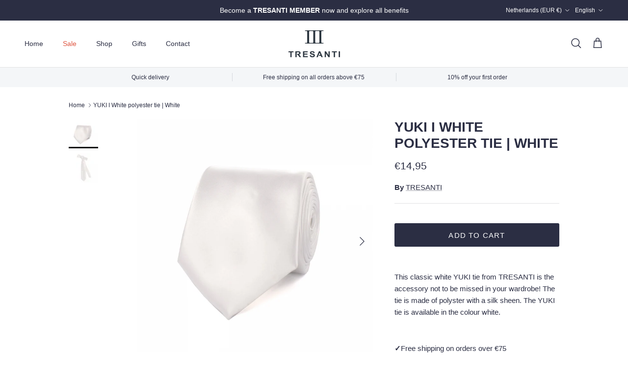

--- FILE ---
content_type: text/javascript
request_url: https://cdn.hengam.io/restock-alerts-sdk.js
body_size: 47662
content:
(()=>{var t={669:(t,e,n)=>{t.exports=n(609)},448:(t,e,n)=>{"use strict";var o=n(867),r=n(26),i=n(372),l=n(327),a=n(97),s=n(109),u=n(985),c=n(61);t.exports=function(t){return new Promise((function(e,n){var d=t.data,p=t.headers;o.isFormData(d)&&delete p["Content-Type"];var f=new XMLHttpRequest;if(t.auth){var _=t.auth.username||"",v=t.auth.password?unescape(encodeURIComponent(t.auth.password)):"";p.Authorization="Basic "+btoa(_+":"+v)}var h=a(t.baseURL,t.url);if(f.open(t.method.toUpperCase(),l(h,t.params,t.paramsSerializer),!0),f.timeout=t.timeout,f.onreadystatechange=function(){if(f&&4===f.readyState&&(0!==f.status||f.responseURL&&0===f.responseURL.indexOf("file:"))){var o="getAllResponseHeaders"in f?s(f.getAllResponseHeaders()):null,i={data:t.responseType&&"text"!==t.responseType?f.response:f.responseText,status:f.status,statusText:f.statusText,headers:o,config:t,request:f};r(e,n,i),f=null}},f.onabort=function(){f&&(n(c("Request aborted",t,"ECONNABORTED",f)),f=null)},f.onerror=function(){n(c("Network Error",t,null,f)),f=null},f.ontimeout=function(){var e="timeout of "+t.timeout+"ms exceeded";t.timeoutErrorMessage&&(e=t.timeoutErrorMessage),n(c(e,t,"ECONNABORTED",f)),f=null},o.isStandardBrowserEnv()){var m=(t.withCredentials||u(h))&&t.xsrfCookieName?i.read(t.xsrfCookieName):void 0;m&&(p[t.xsrfHeaderName]=m)}if("setRequestHeader"in f&&o.forEach(p,(function(t,e){void 0===d&&"content-type"===e.toLowerCase()?delete p[e]:f.setRequestHeader(e,t)})),o.isUndefined(t.withCredentials)||(f.withCredentials=!!t.withCredentials),t.responseType)try{f.responseType=t.responseType}catch(e){if("json"!==t.responseType)throw e}"function"==typeof t.onDownloadProgress&&f.addEventListener("progress",t.onDownloadProgress),"function"==typeof t.onUploadProgress&&f.upload&&f.upload.addEventListener("progress",t.onUploadProgress),t.cancelToken&&t.cancelToken.promise.then((function(t){f&&(f.abort(),n(t),f=null)})),d||(d=null),f.send(d)}))}},609:(t,e,n)=>{"use strict";var o=n(867),r=n(849),i=n(321),l=n(185);function a(t){var e=new i(t),n=r(i.prototype.request,e);return o.extend(n,i.prototype,e),o.extend(n,e),n}var s=a(n(655));s.Axios=i,s.create=function(t){return a(l(s.defaults,t))},s.Cancel=n(263),s.CancelToken=n(972),s.isCancel=n(502),s.all=function(t){return Promise.all(t)},s.spread=n(713),s.isAxiosError=n(268),t.exports=s,t.exports.default=s},263:t=>{"use strict";function e(t){this.message=t}e.prototype.toString=function(){return"Cancel"+(this.message?": "+this.message:"")},e.prototype.__CANCEL__=!0,t.exports=e},972:(t,e,n)=>{"use strict";var o=n(263);function r(t){if("function"!=typeof t)throw new TypeError("executor must be a function.");var e;this.promise=new Promise((function(t){e=t}));var n=this;t((function(t){n.reason||(n.reason=new o(t),e(n.reason))}))}r.prototype.throwIfRequested=function(){if(this.reason)throw this.reason},r.source=function(){var t;return{token:new r((function(e){t=e})),cancel:t}},t.exports=r},502:t=>{"use strict";t.exports=function(t){return!(!t||!t.__CANCEL__)}},321:(t,e,n)=>{"use strict";var o=n(867),r=n(327),i=n(782),l=n(572),a=n(185);function s(t){this.defaults=t,this.interceptors={request:new i,response:new i}}s.prototype.request=function(t){"string"==typeof t?(t=arguments[1]||{}).url=arguments[0]:t=t||{},(t=a(this.defaults,t)).method?t.method=t.method.toLowerCase():this.defaults.method?t.method=this.defaults.method.toLowerCase():t.method="get";var e=[l,void 0],n=Promise.resolve(t);for(this.interceptors.request.forEach((function(t){e.unshift(t.fulfilled,t.rejected)})),this.interceptors.response.forEach((function(t){e.push(t.fulfilled,t.rejected)}));e.length;)n=n.then(e.shift(),e.shift());return n},s.prototype.getUri=function(t){return t=a(this.defaults,t),r(t.url,t.params,t.paramsSerializer).replace(/^\?/,"")},o.forEach(["delete","get","head","options"],(function(t){s.prototype[t]=function(e,n){return this.request(a(n||{},{method:t,url:e,data:(n||{}).data}))}})),o.forEach(["post","put","patch"],(function(t){s.prototype[t]=function(e,n,o){return this.request(a(o||{},{method:t,url:e,data:n}))}})),t.exports=s},782:(t,e,n)=>{"use strict";var o=n(867);function r(){this.handlers=[]}r.prototype.use=function(t,e){return this.handlers.push({fulfilled:t,rejected:e}),this.handlers.length-1},r.prototype.eject=function(t){this.handlers[t]&&(this.handlers[t]=null)},r.prototype.forEach=function(t){o.forEach(this.handlers,(function(e){null!==e&&t(e)}))},t.exports=r},97:(t,e,n)=>{"use strict";var o=n(793),r=n(303);t.exports=function(t,e){return t&&!o(e)?r(t,e):e}},61:(t,e,n)=>{"use strict";var o=n(481);t.exports=function(t,e,n,r,i){var l=new Error(t);return o(l,e,n,r,i)}},572:(t,e,n)=>{"use strict";var o=n(867),r=n(527),i=n(502),l=n(655);function a(t){t.cancelToken&&t.cancelToken.throwIfRequested()}t.exports=function(t){return a(t),t.headers=t.headers||{},t.data=r(t.data,t.headers,t.transformRequest),t.headers=o.merge(t.headers.common||{},t.headers[t.method]||{},t.headers),o.forEach(["delete","get","head","post","put","patch","common"],(function(e){delete t.headers[e]})),(t.adapter||l.adapter)(t).then((function(e){return a(t),e.data=r(e.data,e.headers,t.transformResponse),e}),(function(e){return i(e)||(a(t),e&&e.response&&(e.response.data=r(e.response.data,e.response.headers,t.transformResponse))),Promise.reject(e)}))}},481:t=>{"use strict";t.exports=function(t,e,n,o,r){return t.config=e,n&&(t.code=n),t.request=o,t.response=r,t.isAxiosError=!0,t.toJSON=function(){return{message:this.message,name:this.name,description:this.description,number:this.number,fileName:this.fileName,lineNumber:this.lineNumber,columnNumber:this.columnNumber,stack:this.stack,config:this.config,code:this.code}},t}},185:(t,e,n)=>{"use strict";var o=n(867);t.exports=function(t,e){e=e||{};var n={},r=["url","method","data"],i=["headers","auth","proxy","params"],l=["baseURL","transformRequest","transformResponse","paramsSerializer","timeout","timeoutMessage","withCredentials","adapter","responseType","xsrfCookieName","xsrfHeaderName","onUploadProgress","onDownloadProgress","decompress","maxContentLength","maxBodyLength","maxRedirects","transport","httpAgent","httpsAgent","cancelToken","socketPath","responseEncoding"],a=["validateStatus"];function s(t,e){return o.isPlainObject(t)&&o.isPlainObject(e)?o.merge(t,e):o.isPlainObject(e)?o.merge({},e):o.isArray(e)?e.slice():e}function u(r){o.isUndefined(e[r])?o.isUndefined(t[r])||(n[r]=s(void 0,t[r])):n[r]=s(t[r],e[r])}o.forEach(r,(function(t){o.isUndefined(e[t])||(n[t]=s(void 0,e[t]))})),o.forEach(i,u),o.forEach(l,(function(r){o.isUndefined(e[r])?o.isUndefined(t[r])||(n[r]=s(void 0,t[r])):n[r]=s(void 0,e[r])})),o.forEach(a,(function(o){o in e?n[o]=s(t[o],e[o]):o in t&&(n[o]=s(void 0,t[o]))}));var c=r.concat(i).concat(l).concat(a),d=Object.keys(t).concat(Object.keys(e)).filter((function(t){return-1===c.indexOf(t)}));return o.forEach(d,u),n}},26:(t,e,n)=>{"use strict";var o=n(61);t.exports=function(t,e,n){var r=n.config.validateStatus;n.status&&r&&!r(n.status)?e(o("Request failed with status code "+n.status,n.config,null,n.request,n)):t(n)}},527:(t,e,n)=>{"use strict";var o=n(867);t.exports=function(t,e,n){return o.forEach(n,(function(n){t=n(t,e)})),t}},655:(t,e,n)=>{"use strict";var o=n(867),r=n(16),i={"Content-Type":"application/x-www-form-urlencoded"};function l(t,e){!o.isUndefined(t)&&o.isUndefined(t["Content-Type"])&&(t["Content-Type"]=e)}var a,s={adapter:(("undefined"!=typeof XMLHttpRequest||"undefined"!=typeof process&&"[object process]"===Object.prototype.toString.call(process))&&(a=n(448)),a),transformRequest:[function(t,e){return r(e,"Accept"),r(e,"Content-Type"),o.isFormData(t)||o.isArrayBuffer(t)||o.isBuffer(t)||o.isStream(t)||o.isFile(t)||o.isBlob(t)?t:o.isArrayBufferView(t)?t.buffer:o.isURLSearchParams(t)?(l(e,"application/x-www-form-urlencoded;charset=utf-8"),t.toString()):o.isObject(t)?(l(e,"application/json;charset=utf-8"),JSON.stringify(t)):t}],transformResponse:[function(t){if("string"==typeof t)try{t=JSON.parse(t)}catch(t){}return t}],timeout:0,xsrfCookieName:"XSRF-TOKEN",xsrfHeaderName:"X-XSRF-TOKEN",maxContentLength:-1,maxBodyLength:-1,validateStatus:function(t){return t>=200&&t<300}};s.headers={common:{Accept:"application/json, text/plain, */*"}},o.forEach(["delete","get","head"],(function(t){s.headers[t]={}})),o.forEach(["post","put","patch"],(function(t){s.headers[t]=o.merge(i)})),t.exports=s},849:t=>{"use strict";t.exports=function(t,e){return function(){for(var n=new Array(arguments.length),o=0;o<n.length;o++)n[o]=arguments[o];return t.apply(e,n)}}},327:(t,e,n)=>{"use strict";var o=n(867);function r(t){return encodeURIComponent(t).replace(/%3A/gi,":").replace(/%24/g,"$").replace(/%2C/gi,",").replace(/%20/g,"+").replace(/%5B/gi,"[").replace(/%5D/gi,"]")}t.exports=function(t,e,n){if(!e)return t;var i;if(n)i=n(e);else if(o.isURLSearchParams(e))i=e.toString();else{var l=[];o.forEach(e,(function(t,e){null!=t&&(o.isArray(t)?e+="[]":t=[t],o.forEach(t,(function(t){o.isDate(t)?t=t.toISOString():o.isObject(t)&&(t=JSON.stringify(t)),l.push(r(e)+"="+r(t))})))})),i=l.join("&")}if(i){var a=t.indexOf("#");-1!==a&&(t=t.slice(0,a)),t+=(-1===t.indexOf("?")?"?":"&")+i}return t}},303:t=>{"use strict";t.exports=function(t,e){return e?t.replace(/\/+$/,"")+"/"+e.replace(/^\/+/,""):t}},372:(t,e,n)=>{"use strict";var o=n(867);t.exports=o.isStandardBrowserEnv()?{write:function(t,e,n,r,i,l){var a=[];a.push(t+"="+encodeURIComponent(e)),o.isNumber(n)&&a.push("expires="+new Date(n).toGMTString()),o.isString(r)&&a.push("path="+r),o.isString(i)&&a.push("domain="+i),!0===l&&a.push("secure"),document.cookie=a.join("; ")},read:function(t){var e=document.cookie.match(new RegExp("(^|;\\s*)("+t+")=([^;]*)"));return e?decodeURIComponent(e[3]):null},remove:function(t){this.write(t,"",Date.now()-864e5)}}:{write:function(){},read:function(){return null},remove:function(){}}},793:t=>{"use strict";t.exports=function(t){return/^([a-z][a-z\d\+\-\.]*:)?\/\//i.test(t)}},268:t=>{"use strict";t.exports=function(t){return"object"==typeof t&&!0===t.isAxiosError}},985:(t,e,n)=>{"use strict";var o=n(867);t.exports=o.isStandardBrowserEnv()?function(){var t,e=/(msie|trident)/i.test(navigator.userAgent),n=document.createElement("a");function r(t){var o=t;return e&&(n.setAttribute("href",o),o=n.href),n.setAttribute("href",o),{href:n.href,protocol:n.protocol?n.protocol.replace(/:$/,""):"",host:n.host,search:n.search?n.search.replace(/^\?/,""):"",hash:n.hash?n.hash.replace(/^#/,""):"",hostname:n.hostname,port:n.port,pathname:"/"===n.pathname.charAt(0)?n.pathname:"/"+n.pathname}}return t=r(window.location.href),function(e){var n=o.isString(e)?r(e):e;return n.protocol===t.protocol&&n.host===t.host}}():function(){return!0}},16:(t,e,n)=>{"use strict";var o=n(867);t.exports=function(t,e){o.forEach(t,(function(n,o){o!==e&&o.toUpperCase()===e.toUpperCase()&&(t[e]=n,delete t[o])}))}},109:(t,e,n)=>{"use strict";var o=n(867),r=["age","authorization","content-length","content-type","etag","expires","from","host","if-modified-since","if-unmodified-since","last-modified","location","max-forwards","proxy-authorization","referer","retry-after","user-agent"];t.exports=function(t){var e,n,i,l={};return t?(o.forEach(t.split("\n"),(function(t){if(i=t.indexOf(":"),e=o.trim(t.substr(0,i)).toLowerCase(),n=o.trim(t.substr(i+1)),e){if(l[e]&&r.indexOf(e)>=0)return;l[e]="set-cookie"===e?(l[e]?l[e]:[]).concat([n]):l[e]?l[e]+", "+n:n}})),l):l}},713:t=>{"use strict";t.exports=function(t){return function(e){return t.apply(null,e)}}},867:(t,e,n)=>{"use strict";var o=n(849),r=Object.prototype.toString;function i(t){return"[object Array]"===r.call(t)}function l(t){return void 0===t}function a(t){return null!==t&&"object"==typeof t}function s(t){if("[object Object]"!==r.call(t))return!1;var e=Object.getPrototypeOf(t);return null===e||e===Object.prototype}function u(t){return"[object Function]"===r.call(t)}function c(t,e){if(null!=t)if("object"!=typeof t&&(t=[t]),i(t))for(var n=0,o=t.length;n<o;n++)e.call(null,t[n],n,t);else for(var r in t)Object.prototype.hasOwnProperty.call(t,r)&&e.call(null,t[r],r,t)}t.exports={isArray:i,isArrayBuffer:function(t){return"[object ArrayBuffer]"===r.call(t)},isBuffer:function(t){return null!==t&&!l(t)&&null!==t.constructor&&!l(t.constructor)&&"function"==typeof t.constructor.isBuffer&&t.constructor.isBuffer(t)},isFormData:function(t){return"undefined"!=typeof FormData&&t instanceof FormData},isArrayBufferView:function(t){return"undefined"!=typeof ArrayBuffer&&ArrayBuffer.isView?ArrayBuffer.isView(t):t&&t.buffer&&t.buffer instanceof ArrayBuffer},isString:function(t){return"string"==typeof t},isNumber:function(t){return"number"==typeof t},isObject:a,isPlainObject:s,isUndefined:l,isDate:function(t){return"[object Date]"===r.call(t)},isFile:function(t){return"[object File]"===r.call(t)},isBlob:function(t){return"[object Blob]"===r.call(t)},isFunction:u,isStream:function(t){return a(t)&&u(t.pipe)},isURLSearchParams:function(t){return"undefined"!=typeof URLSearchParams&&t instanceof URLSearchParams},isStandardBrowserEnv:function(){return("undefined"==typeof navigator||"ReactNative"!==navigator.product&&"NativeScript"!==navigator.product&&"NS"!==navigator.product)&&("undefined"!=typeof window&&"undefined"!=typeof document)},forEach:c,merge:function t(){var e={};function n(n,o){s(e[o])&&s(n)?e[o]=t(e[o],n):s(n)?e[o]=t({},n):i(n)?e[o]=n.slice():e[o]=n}for(var o=0,r=arguments.length;o<r;o++)c(arguments[o],n);return e},extend:function(t,e,n){return c(e,(function(e,r){t[r]=n&&"function"==typeof e?o(e,n):e})),t},trim:function(t){return t.replace(/^\s*/,"").replace(/\s*$/,"")},stripBOM:function(t){return 65279===t.charCodeAt(0)&&(t=t.slice(1)),t}}}},e={};function n(o){var r=e[o];if(void 0!==r)return r.exports;var i=e[o]={exports:{}};return t[o](i,i.exports,n),i.exports}n.n=t=>{var e=t&&t.__esModule?()=>t.default:()=>t;return n.d(e,{a:e}),e},n.d=(t,e)=>{for(var o in e)n.o(e,o)&&!n.o(t,o)&&Object.defineProperty(t,o,{enumerable:!0,get:e[o]})},n.o=(t,e)=>Object.prototype.hasOwnProperty.call(t,e),n.r=t=>{"undefined"!=typeof Symbol&&Symbol.toStringTag&&Object.defineProperty(t,Symbol.toStringTag,{value:"Module"}),Object.defineProperty(t,"__esModule",{value:!0})};var o={};(()=>{"use strict";n.r(o);var t,e,r,i,l,a,s={},u=[],c=/acit|ex(?:s|g|n|p|$)|rph|grid|ows|mnc|ntw|ine[ch]|zoo|^ord|itera/i;function d(t,e){for(var n in e)t[n]=e[n];return t}function p(t){var e=t.parentNode;e&&e.removeChild(t)}function f(e,n,o){var r,i,l,a={};for(l in n)"key"==l?r=n[l]:"ref"==l?i=n[l]:a[l]=n[l];if(arguments.length>2&&(a.children=arguments.length>3?t.call(arguments,2):o),"function"==typeof e&&null!=e.defaultProps)for(l in e.defaultProps)void 0===a[l]&&(a[l]=e.defaultProps[l]);return _(e,a,r,i,null)}function _(t,n,o,i,l){var a={type:t,props:n,key:o,ref:i,__k:null,__:null,__b:0,__e:null,__d:void 0,__c:null,__h:null,constructor:void 0,__v:null==l?++r:l};return null==l&&null!=e.vnode&&e.vnode(a),a}function v(t){return t.children}function h(t,e){this.props=t,this.context=e}function m(t,e){if(null==e)return t.__?m(t.__,t.__.__k.indexOf(t)+1):null;for(var n;e<t.__k.length;e++)if(null!=(n=t.__k[e])&&null!=n.__e)return n.__e;return"function"==typeof t.type?m(t):null}function y(t){var e,n;if(null!=(t=t.__)&&null!=t.__c){for(t.__e=t.__c.base=null,e=0;e<t.__k.length;e++)if(null!=(n=t.__k[e])&&null!=n.__e){t.__e=t.__c.base=n.__e;break}return y(t)}}function g(t){(!t.__d&&(t.__d=!0)&&i.push(t)&&!b.__r++||l!==e.debounceRendering)&&((l=e.debounceRendering)||setTimeout)(b)}function b(){for(var t;b.__r=i.length;)t=i.sort((function(t,e){return t.__v.__b-e.__v.__b})),i=[],t.some((function(t){var e,n,o,r,i,l;t.__d&&(i=(r=(e=t).__v).__e,(l=e.__P)&&(n=[],(o=d({},r)).__v=r.__v+1,N(l,r,o,e.__n,void 0!==l.ownerSVGElement,null!=r.__h?[i]:null,n,null==i?m(r):i,r.__h),I(n,r),r.__e!=i&&y(r)))}))}function w(t,e,n,o,r,i,l,a,c,d){var p,f,h,y,g,b,w,S=o&&o.__k||u,O=S.length;for(n.__k=[],p=0;p<e.length;p++)if(null!=(y=n.__k[p]=null==(y=e[p])||"boolean"==typeof y?null:"string"==typeof y||"number"==typeof y||"bigint"==typeof y?_(null,y,null,null,y):Array.isArray(y)?_(v,{children:y},null,null,null):y.__b>0?_(y.type,y.props,y.key,y.ref?y.ref:null,y.__v):y)){if(y.__=n,y.__b=n.__b+1,null===(h=S[p])||h&&y.key==h.key&&y.type===h.type)S[p]=void 0;else for(f=0;f<O;f++){if((h=S[f])&&y.key==h.key&&y.type===h.type){S[f]=void 0;break}h=null}N(t,y,h=h||s,r,i,l,a,c,d),g=y.__e,(f=y.ref)&&h.ref!=f&&(w||(w=[]),h.ref&&w.push(h.ref,null,y),w.push(f,y.__c||g,y)),null!=g?(null==b&&(b=g),"function"==typeof y.type&&y.__k===h.__k?y.__d=c=C(y,c,t):c=k(t,y,h,S,g,c),"function"==typeof n.type&&(n.__d=c)):c&&h.__e==c&&c.parentNode!=t&&(c=m(h))}for(n.__e=b,p=O;p--;)null!=S[p]&&L(S[p],S[p]);if(w)for(p=0;p<w.length;p++)A(w[p],w[++p],w[++p])}function C(t,e,n){for(var o,r=t.__k,i=0;r&&i<r.length;i++)(o=r[i])&&(o.__=t,e="function"==typeof o.type?C(o,e,n):k(n,o,o,r,o.__e,e));return e}function S(t,e){return e=e||[],null==t||"boolean"==typeof t||(Array.isArray(t)?t.some((function(t){S(t,e)})):e.push(t)),e}function k(t,e,n,o,r,i){var l,a,s;if(void 0!==e.__d)l=e.__d,e.__d=void 0;else if(null==n||r!=i||null==r.parentNode)t:if(null==i||i.parentNode!==t)t.appendChild(r),l=null;else{for(a=i,s=0;(a=a.nextSibling)&&s<o.length;s+=2)if(a==r)break t;t.insertBefore(r,i),l=i}return void 0!==l?l:r.nextSibling}function O(t,e,n){"-"===e[0]?t.setProperty(e,n):t[e]=null==n?"":"number"!=typeof n||c.test(e)?n:n+"px"}function P(t,e,n,o,r){var i;t:if("style"===e)if("string"==typeof n)t.style.cssText=n;else{if("string"==typeof o&&(t.style.cssText=o=""),o)for(e in o)n&&e in n||O(t.style,e,"");if(n)for(e in n)o&&n[e]===o[e]||O(t.style,e,n[e])}else if("o"===e[0]&&"n"===e[1])i=e!==(e=e.replace(/Capture$/,"")),e=e.toLowerCase()in t?e.toLowerCase().slice(2):e.slice(2),t.l||(t.l={}),t.l[e+i]=n,n?o||t.addEventListener(e,i?E:x,i):t.removeEventListener(e,i?E:x,i);else if("dangerouslySetInnerHTML"!==e){if(r)e=e.replace(/xlink(H|:h)/,"h").replace(/sName$/,"s");else if("href"!==e&&"list"!==e&&"form"!==e&&"tabIndex"!==e&&"download"!==e&&e in t)try{t[e]=null==n?"":n;break t}catch(t){}"function"==typeof n||(null==n||!1===n&&-1==e.indexOf("-")?t.removeAttribute(e):t.setAttribute(e,n))}}function x(t){this.l[t.type+!1](e.event?e.event(t):t)}function E(t){this.l[t.type+!0](e.event?e.event(t):t)}function N(t,n,o,r,i,l,a,s,u){var c,p,f,_,m,y,g,b,C,S,k,O,P,x,E,N=n.type;if(void 0!==n.constructor)return null;null!=o.__h&&(u=o.__h,s=n.__e=o.__e,n.__h=null,l=[s]),(c=e.__b)&&c(n);try{t:if("function"==typeof N){if(b=n.props,C=(c=N.contextType)&&r[c.__c],S=c?C?C.props.value:c.__:r,o.__c?g=(p=n.__c=o.__c).__=p.__E:("prototype"in N&&N.prototype.render?n.__c=p=new N(b,S):(n.__c=p=new h(b,S),p.constructor=N,p.render=R),C&&C.sub(p),p.props=b,p.state||(p.state={}),p.context=S,p.__n=r,f=p.__d=!0,p.__h=[],p._sb=[]),null==p.__s&&(p.__s=p.state),null!=N.getDerivedStateFromProps&&(p.__s==p.state&&(p.__s=d({},p.__s)),d(p.__s,N.getDerivedStateFromProps(b,p.__s))),_=p.props,m=p.state,f)null==N.getDerivedStateFromProps&&null!=p.componentWillMount&&p.componentWillMount(),null!=p.componentDidMount&&p.__h.push(p.componentDidMount);else{if(null==N.getDerivedStateFromProps&&b!==_&&null!=p.componentWillReceiveProps&&p.componentWillReceiveProps(b,S),!p.__e&&null!=p.shouldComponentUpdate&&!1===p.shouldComponentUpdate(b,p.__s,S)||n.__v===o.__v){for(p.props=b,p.state=p.__s,n.__v!==o.__v&&(p.__d=!1),p.__v=n,n.__e=o.__e,n.__k=o.__k,n.__k.forEach((function(t){t&&(t.__=n)})),k=0;k<p._sb.length;k++)p.__h.push(p._sb[k]);p._sb=[],p.__h.length&&a.push(p);break t}null!=p.componentWillUpdate&&p.componentWillUpdate(b,p.__s,S),null!=p.componentDidUpdate&&p.__h.push((function(){p.componentDidUpdate(_,m,y)}))}if(p.context=S,p.props=b,p.__v=n,p.__P=t,O=e.__r,P=0,"prototype"in N&&N.prototype.render){for(p.state=p.__s,p.__d=!1,O&&O(n),c=p.render(p.props,p.state,p.context),x=0;x<p._sb.length;x++)p.__h.push(p._sb[x]);p._sb=[]}else do{p.__d=!1,O&&O(n),c=p.render(p.props,p.state,p.context),p.state=p.__s}while(p.__d&&++P<25);p.state=p.__s,null!=p.getChildContext&&(r=d(d({},r),p.getChildContext())),f||null==p.getSnapshotBeforeUpdate||(y=p.getSnapshotBeforeUpdate(_,m)),E=null!=c&&c.type===v&&null==c.key?c.props.children:c,w(t,Array.isArray(E)?E:[E],n,o,r,i,l,a,s,u),p.base=n.__e,n.__h=null,p.__h.length&&a.push(p),g&&(p.__E=p.__=null),p.__e=!1}else null==l&&n.__v===o.__v?(n.__k=o.__k,n.__e=o.__e):n.__e=T(o.__e,n,o,r,i,l,a,u);(c=e.diffed)&&c(n)}catch(t){n.__v=null,(u||null!=l)&&(n.__e=s,n.__h=!!u,l[l.indexOf(s)]=null),e.__e(t,n,o)}}function I(t,n){e.__c&&e.__c(n,t),t.some((function(n){try{t=n.__h,n.__h=[],t.some((function(t){t.call(n)}))}catch(t){e.__e(t,n.__v)}}))}function T(e,n,o,r,i,l,a,u){var c,d,f,_=o.props,v=n.props,h=n.type,y=0;if("svg"===h&&(i=!0),null!=l)for(;y<l.length;y++)if((c=l[y])&&"setAttribute"in c==!!h&&(h?c.localName===h:3===c.nodeType)){e=c,l[y]=null;break}if(null==e){if(null===h)return document.createTextNode(v);e=i?document.createElementNS("http://www.w3.org/2000/svg",h):document.createElement(h,v.is&&v),l=null,u=!1}if(null===h)_===v||u&&e.data===v||(e.data=v);else{if(l=l&&t.call(e.childNodes),d=(_=o.props||s).dangerouslySetInnerHTML,f=v.dangerouslySetInnerHTML,!u){if(null!=l)for(_={},y=0;y<e.attributes.length;y++)_[e.attributes[y].name]=e.attributes[y].value;(f||d)&&(f&&(d&&f.__html==d.__html||f.__html===e.innerHTML)||(e.innerHTML=f&&f.__html||""))}if(function(t,e,n,o,r){var i;for(i in n)"children"===i||"key"===i||i in e||P(t,i,null,n[i],o);for(i in e)r&&"function"!=typeof e[i]||"children"===i||"key"===i||"value"===i||"checked"===i||n[i]===e[i]||P(t,i,e[i],n[i],o)}(e,v,_,i,u),f)n.__k=[];else if(y=n.props.children,w(e,Array.isArray(y)?y:[y],n,o,r,i&&"foreignObject"!==h,l,a,l?l[0]:o.__k&&m(o,0),u),null!=l)for(y=l.length;y--;)null!=l[y]&&p(l[y]);u||("value"in v&&void 0!==(y=v.value)&&(y!==e.value||"progress"===h&&!y||"option"===h&&y!==_.value)&&P(e,"value",y,_.value,!1),"checked"in v&&void 0!==(y=v.checked)&&y!==e.checked&&P(e,"checked",y,_.checked,!1))}return e}function A(t,n,o){try{"function"==typeof t?t(n):t.current=n}catch(t){e.__e(t,o)}}function L(t,n,o){var r,i;if(e.unmount&&e.unmount(t),(r=t.ref)&&(r.current&&r.current!==t.__e||A(r,null,n)),null!=(r=t.__c)){if(r.componentWillUnmount)try{r.componentWillUnmount()}catch(t){e.__e(t,n)}r.base=r.__P=null,t.__c=void 0}if(r=t.__k)for(i=0;i<r.length;i++)r[i]&&L(r[i],n,o||"function"!=typeof t.type);o||null==t.__e||p(t.__e),t.__=t.__e=t.__d=void 0}function R(t,e,n){return this.constructor(t,n)}function D(n,o,r){var i,l,a;e.__&&e.__(n,o),l=(i="function"==typeof r)?null:r&&r.__k||o.__k,a=[],N(o,n=(!i&&r||o).__k=f(v,null,[n]),l||s,s,void 0!==o.ownerSVGElement,!i&&r?[r]:l?null:o.firstChild?t.call(o.childNodes):null,a,!i&&r?r:l?l.__e:o.firstChild,i),I(a,n)}function B(t,e){var n={__c:e="__cC"+a++,__:t,Consumer:function(t,e){return t.children(e)},Provider:function(t){var n,o;return this.getChildContext||(n=[],(o={})[e]=this,this.getChildContext=function(){return o},this.shouldComponentUpdate=function(t){this.props.value!==t.value&&n.some(g)},this.sub=function(t){n.push(t);var e=t.componentWillUnmount;t.componentWillUnmount=function(){n.splice(n.indexOf(t),1),e&&e.call(t)}}),t.children}};return n.Provider.__=n.Consumer.contextType=n}t=u.slice,e={__e:function(t,e,n,o){for(var r,i,l;e=e.__;)if((r=e.__c)&&!r.__)try{if((i=r.constructor)&&null!=i.getDerivedStateFromError&&(r.setState(i.getDerivedStateFromError(t)),l=r.__d),null!=r.componentDidCatch&&(r.componentDidCatch(t,o||{}),l=r.__d),l)return r.__E=r}catch(e){t=e}throw t}},r=0,h.prototype.setState=function(t,e){var n;n=null!=this.__s&&this.__s!==this.state?this.__s:this.__s=d({},this.state),"function"==typeof t&&(t=t(d({},n),this.props)),t&&d(n,t),null!=t&&this.__v&&(e&&this._sb.push(e),g(this))},h.prototype.forceUpdate=function(t){this.__v&&(this.__e=!0,t&&this.__h.push(t),g(this))},h.prototype.render=v,i=[],b.__r=0,a=0;var j,M,q=function(t,e,n){if(n||2===arguments.length)for(var o,r=0,i=e.length;r<i;r++)!o&&r in e||(o||(o=Array.prototype.slice.call(e,0,r)),o[r]=e[r]);return t.concat(o||Array.prototype.slice.call(e))};!function(t){t[t.DEBUG=1]="DEBUG",t[t.INFO=2]="INFO",t[t.WARN=3]="WARN",t[t.ERROR=4]="ERROR"}(M||(M={}));var U,F=((j={})[M.DEBUG]="#0cd4a7",j[M.INFO]="#6464f4",j[M.WARN]="#ffc107",j[M.ERROR]="#dc3545",j),V=new(function(){function t(){this.isEnabled=!1}return t.prototype.enableLogs=function(){this.appName="Notify Me!",this.isEnabled=!0},t.prototype.debug=function(t){for(var e=[],n=1;n<arguments.length;n++)e[n-1]=arguments[n];this.log(M.DEBUG,t,e)},t.prototype.info=function(t){for(var e=[],n=1;n<arguments.length;n++)e[n-1]=arguments[n];this.log(M.INFO,t,e)},t.prototype.warn=function(t){for(var e=[],n=1;n<arguments.length;n++)e[n-1]=arguments[n];this.log(M.WARN,t,e)},t.prototype.error=function(t){for(var e=[],n=1;n<arguments.length;n++)e[n-1]=arguments[n];this.log(M.ERROR,t,e)},t.prototype.log=function(t,e,n){if(void 0===n&&(n=[]),this.isEnabled){var o="color:".concat(F[t],";font-weight:500;font-size:12px");console.log.apply(console,q(["%c[".concat(this.appName,"]"),o,e],n,!1))}},t}()),W=n(669),H=n.n(W),G="https://api.notify-me.app",z="https://cdn.hengam.io/restock",Y="".concat(z,"/countries.json"),$="restock-alerts",Z={name:"United States",dial_code:"+1",code:"US"},J=[".pagefly-restock-integration",".gempages-notify-me-integration"],X=['form[action*="/cart/add"]',".shopify-product-form",".product-form",".product-form-inline-atc",".add-to-cart",".add-cart-wrapper",".product-unavailable",".product-out-of-stock",".sold_out",".sold-out__container",".shop-button-soldout",".modal_price",".purchase",".purchase-section",".product__price",".product-price",".product-add",".action-button",".product-information-buttons",".Shopify-product-details__short-description",".product-single__add-to-cart",".product-single__price-product-template",".product-single__quantity",".product-detail__form",".product-single__meta",".product-single__incoming",".product-single__policies",".product_meta"],K="hengam-preorder-button",Q=['form[action*="/cart/add"]',".product-form-inline-atc",".shopify-product-form",".product-form",".add-cart-wrapper",".product-add",".action-button",".product-single__add-to-cart",".product-detail__form"].reduce((function(t,e){return t.push("".concat(e,' button[type="submit"]')),t.push("".concat(e,' input[type="submit"]')),t}),[]),tt=[".group-block-content .price",".price__container",".product__price",".price",".price-item"],et=["btn","button","Button","button-primary","Button-primary","button--primary","Button--primary"],nt=["quick-view-button","modal-opener .quick-add__submit","product-quick-add",".productitem--action-qs",".boost-pfs-quickview-btn",".cc-quick-buy-btn",".button--quick-shop",".sca-qv-button",".quick-view-btn",".bc-quickview-btn-wrapper",".sca-qv-cartbtn",".js-quick-shop-link",".searchit-quick-view-button",".quick-view",".js-quickbuy-button",".quick-product__btn",".product-card-interaction-quickshop",".product-modal",".productitem--action button","a.quickview",".has-quick-view .btn .v-b",".shop-now-button",".quick-buy",".quick_shop","a[data-action='show-product']",".trigger-quick-view",".quickview-button",".quick_view",".qview-button",".quick-shop",".fancybox.ajax",".quick-add-button-variants",".product-thumbnail__quickshop-button",".js-quickView-button",".satcb_quick_view",".js-btn-quickview",".quickbuy-toggle",".collection__page-product button",".button-quick-view",".show-product-quickview",".open-quick-view"],ot=["quick-add-modal","quick-view-modal",'div[role="dialog"]',".quickview__content",".quick-view-modal__content",".quickshop-content",".quickbuy-container",".modal--quickview",".modal--quickshop-full",".modal--quickshop-slim"],rt=["id","id[]","variantId","variant","variant_id","variant-id"],it=function(t,e,n,o){return new(n||(n=Promise))((function(r,i){function l(t){try{s(o.next(t))}catch(t){i(t)}}function a(t){try{s(o.throw(t))}catch(t){i(t)}}function s(t){var e;t.done?r(t.value):(e=t.value,e instanceof n?e:new n((function(t){t(e)}))).then(l,a)}s((o=o.apply(t,e||[])).next())}))},lt=function(t,e){var n,o,r,i,l={label:0,sent:function(){if(1&r[0])throw r[1];return r[1]},trys:[],ops:[]};return i={next:a(0),throw:a(1),return:a(2)},"function"==typeof Symbol&&(i[Symbol.iterator]=function(){return this}),i;function a(a){return function(s){return function(a){if(n)throw new TypeError("Generator is already executing.");for(;i&&(i=0,a[0]&&(l=0)),l;)try{if(n=1,o&&(r=2&a[0]?o.return:a[0]?o.throw||((r=o.return)&&r.call(o),0):o.next)&&!(r=r.call(o,a[1])).done)return r;switch(o=0,r&&(a=[2&a[0],r.value]),a[0]){case 0:case 1:r=a;break;case 4:return l.label++,{value:a[1],done:!1};case 5:l.label++,o=a[1],a=[0];continue;case 7:a=l.ops.pop(),l.trys.pop();continue;default:if(!(r=l.trys,(r=r.length>0&&r[r.length-1])||6!==a[0]&&2!==a[0])){l=0;continue}if(3===a[0]&&(!r||a[1]>r[0]&&a[1]<r[3])){l.label=a[1];break}if(6===a[0]&&l.label<r[1]){l.label=r[1],r=a;break}if(r&&l.label<r[2]){l.label=r[2],l.ops.push(a);break}r[2]&&l.ops.pop(),l.trys.pop();continue}a=e.call(t,l)}catch(t){a=[6,t],o=0}finally{n=r=0}if(5&a[0])throw a[1];return{value:a[0]?a[1]:void 0,done:!0}}([a,s])}}},at=function(){function t(){this.axios=H().create(),this.axios.defaults.timeout=9e4,this.axios.defaults.headers["Content-Type"]="application/json"}return t.prototype.get=function(){for(var t=[],e=0;e<arguments.length;e++)t[e]=arguments[e];return it(this,void 0,void 0,(function(){var e;return lt(this,(function(n){return[2,(e=this.axios).get.apply(e,t).catch((function(t){return Promise.reject(t)}))]}))}))},t.prototype.post=function(){for(var t=[],e=0;e<arguments.length;e++)t[e]=arguments[e];return it(this,void 0,void 0,(function(){var e;return lt(this,(function(n){return[2,(e=this.axios).post.apply(e,t).catch((function(t){return Promise.reject(t)}))]}))}))},t.prototype.getShopConfig=function(t){return it(this,void 0,void 0,(function(){return lt(this,(function(e){return[2,this.get("".concat(G,"/sdk/").concat(t))]}))}))},t.prototype.subscribeToProduct=function(t){return this.post("".concat(G,"/subscription/"),t)},t.prototype.addToWishlist=function(t){return this.post("".concat(G,"/wishlist/wishlist-items/add"),t)},t.prototype.removeFromWishlist=function(t){return this.post("".concat(G,"/wishlist/wishlist-items/remove"),t)},t.prototype.syncCustomer=function(t){return this.post("".concat(G,"/wishlist/customer-sync/"),t)},t}(),st=new at;function ut(){return"Shopify"in window?window.Shopify:null}!function(t){t.PRODUCT="PRODUCT_PAGE",t.COLLECTION="COLLECTION_PAGE",t.LANDING="LANDING_PAGES"}(U||(U={}));var ct=function(){function t(){}return t.getLastSegmentOfUrl=function(t){return t?t.split("?")[0].split("/").pop().split("#")[0]:""},t.getCurrentUrl=function(){return window.location.href},t.testUrlRegex=function(e){var n=t.getCurrentUrl();return Boolean(n&&e.test(n))},t.isProductPage=function(){var e;return t.testUrlRegex(/.+\/products\/.+/)||"product"===(null===(e=window._ReStockConfig)||void 0===e?void 0:e.templateName)},t.isCollectionPage=function(){var e,n,o,r;return t.testUrlRegex(/.+\/collections\/.*/)||t.testUrlRegex(/.+\/search/)||t.testUrlRegex(/.+\/pages\/.*/)||"collection"===(null===(e=window._ReStockConfig)||void 0===e?void 0:e.templateName)||"list-collections"===(null===(n=window._ReStockConfig)||void 0===n?void 0:n.templateName)||"search"===(null===(o=window._ReStockConfig)||void 0===o?void 0:o.templateName)||"page"===(null===(r=window._ReStockConfig)||void 0===r?void 0:r.templateName)},t.isHomePage=function(){var e,n=t.getCurrentUrl().split("?")[0];return"index"===(null===(e=window._ReStockConfig)||void 0===e?void 0:e.templateName)||n&&t.getBaseURL()===n.replace(/\/+$/,"")},t.getBaseURL=function(){var e=t.getCurrentUrl().match(/^((?:https?:\/\/)?[\w\.\-]+)\/?.*$/);return e?e[1]:null},t.getQueryParameter=function(t,e){try{if(!e)return"";t=t.replace(/[[\]]/g,"\\$&");var n=new RegExp("[?&]"+t+"(=([^&#]*)|&|#|$)").exec(e);return n?n[2]?decodeURIComponent(n[2].replace(/\+/g," ")):"":null}catch(t){return null}},t.getShopDomain=function(){var t;return(null===(t=ut())||void 0===t?void 0:t.shop)||window.location.host},t}();const dt=ct;var pt,ft,_t=function(){var t,e=null===(t=ut())||void 0===t?void 0:t.locale;if(e)return e;var n=document.documentElement.lang;return n&&"null"!==n?n:null},vt=function(){switch(!0){case dt.isProductPage():return U.PRODUCT;case dt.isHomePage():return U.LANDING;case dt.isCollectionPage():return U.COLLECTION;default:return"UNKNOWN"}};!function(t){t.DEFAULT="default",t.DENIED="denied",t.GRANTED="granted"}(pt||(pt={})),function(t){t.PUSHOWL="PUSHOWL"}(ft||(ft={}));var ht=function(){function t(){}return t.isSupported=function(){return"localStorage"in window||(V.warn("LOCALSTORAGE IS NOT SUPPORTED"),!1)},t.get=function(e){var n;return t.isSupported()&&null!==(n=localStorage[e])&&void 0!==n?n:null},t.set=function(e,n){t.isSupported()&&localStorage.setItem(e,n)},t.remove=function(e){t.isSupported()&&localStorage.removeItem(e)},t}();const mt=ht;var yt,gt,bt,wt,Ct=new(function(){function t(){}return t.prototype.isSupportedByBrowser=function(){var t="Notification"in window&&"serviceWorker"in window.navigator;return t||console.log("THIS BROWSER DO NOT SUPPORT PUSH NOTIFICATIONS"),t},t.prototype.requestPermission=function(t){if(this.isSupportedByBrowser()&&this.hasPushOwlInstalled()){var e=function(e){t(e),e===pt.GRANTED&&window.pushowl.showBrowserPrompt()};this.isPromiseBasedRequestSupported()?Notification.requestPermission().then(e):Notification.requestPermission(e)}},t.prototype.isPromiseBasedRequestSupported=function(){try{Notification.requestPermission().then()}catch(t){return!1}return!0},t.prototype.isPermissionGranted=function(){return Notification.permission===pt.GRANTED},t.prototype.isPermissionDenied=function(){return Notification.permission===pt.DENIED},t.prototype.getPushOwlToken=function(){return mt.get("pushowl_subscriber_token")},t.prototype.hasPushOwlInstalled=function(){return"pushowl"in window&&!!mt.get("pushowl_visitor_token")},t.prototype.getPushToken=function(){return this.hasPushOwlInstalled()?this.getPushOwlToken():null},t.prototype.getPushProvider=function(){return this.hasPushOwlInstalled()?ft.PUSHOWL:null},t}());!function(t){t.BUTTON="BUTTON",t.NOT_DISPLAYED="NOT_DISPLAYED",t.FORM="FORM"}(yt||(yt={})),function(t){t.SMART="SMART",t.MANUAL="MANUAL"}(gt||(gt={})),function(t){t.ALL="ALL",t.LOW_INVENTORY="LOW_INVENTORY"}(bt||(bt={})),function(t){t.FIXED_AMOUNT="fixed_amount",t.PERCENTAGE="percentage",t.PRICE="price"}(wt||(wt={}));var St=function(){return St=Object.assign||function(t){for(var e,n=1,o=arguments.length;n<o;n++)for(var r in e=arguments[n])Object.prototype.hasOwnProperty.call(e,r)&&(t[r]=e[r]);return t},St.apply(this,arguments)},kt=function(t,e,n){if(n||2===arguments.length)for(var o,r=0,i=e.length;r<i;r++)!o&&r in e||(o||(o=Array.prototype.slice.call(e,0,r)),o[r]=e[r]);return t.concat(o||Array.prototype.slice.call(e))};function Ot(){var t,e,n,o,r,i,l,a,s,u,c,d,p,f,_,v,h,m,y,g,b,w,C,S,k,O,P,x,E,N,I,T,A,L,R,D,B,j,M,q,F,V,W,H,G,z,Y,$,Z,J,X,K,Q,tt,et,nt,ot,rt,it,lt,at,st,ut,ct,dt,pt,ft,_t,vt,ht,mt,Ct,Ot,Pt,xt,Et,Nt,It,Tt,At,Lt,Rt,Dt,Bt,jt,Mt,qt,Ut,Ft,Vt,Wt,Ht,Gt,zt,Yt,$t,Zt,Jt,Xt,Kt,Qt,te,ee,ne,oe,re,ie,le,ae,se,ue,ce,de,pe,fe,_e,ve,he,me,ye,ge,be,we,Ce,Se,ke,Oe,Pe,xe,Ee,Ne,Ie,Te,Ae,Le,Re,De,Be,je,Me,qe,Ue,Fe,Ve,We,He,Ge,ze,Ye,$e,Ze,Je,Xe,Ke,Qe,tn,en,nn,on,rn,ln,an,sn,un,cn,dn,pn,fn,_n,vn,hn,mn,yn,gn,bn,wn,Cn,Sn,kn,On,Pn,xn,En,Nn,In,Tn,An,Ln,Rn,Dn,Bn,jn,Mn,qn,Un,Fn=window.nmPreviewConfig,Vn={ask_for_gdpr_consent_enabled:!1,collection_page_show_button_when_any_variant_is_out_of_stock:!1,excluded_from_back_in_stock_variants:[],home_page_show_button_when_any_variant_is_out_of_stock:!1,not_selectable_variants_enabled:!1,pre_order_products_enabled:!1,subscription_limit_reached:!1,ask_for_contact_integration_is_hidden:null!==(n=null===(e=null===(t=Fn.backInStock)||void 0===t?void 0:t.widgetSettings)||void 0===e?void 0:e.ask_for_contact_integration_is_hidden)&&void 0!==n&&n,has_contact_integration:null!==(r=null===(o=Fn.backInStock)||void 0===o?void 0:o.canShowShopifyContactSection)&&void 0!==r&&r,is_back_in_stock_active:!!Fn.backInStock,is_email_hidden:null!==(a=null===(l=null===(i=Fn.backInStock)||void 0===i?void 0:i.widgetSettings)||void 0===l?void 0:l.is_email_hidden)&&void 0!==a&&a,is_push_hidden:null===(c=null===(u=null===(s=Fn.backInStock)||void 0===s?void 0:s.widgetSettings)||void 0===u?void 0:u.is_push_hidden)||void 0===c||c,is_sms_hidden:null!==(f=null===(p=null===(d=Fn.backInStock)||void 0===d?void 0:d.widgetSettings)||void 0===p?void 0:p.is_sms_hidden)&&void 0!==f&&f,is_whatsapp_hidden:null===(h=null===(v=null===(_=Fn.backInStock)||void 0===_?void 0:_.widgetSettings)||void 0===v?void 0:v.is_whatsapp_hidden)||void 0===h||h,ui_contents:[{language:"en",notify_me_contents:[{button_text:null!==(y=null===(m=Fn.backInStock)||void 0===m?void 0:m.buttonText)&&void 0!==y?y:"Notify me",not_selectable_variants_button_text:"Out of stock? Click here",page:U.PRODUCT},{button_text:null!==(b=null===(g=Fn.backInStock)||void 0===g?void 0:g.buttonText)&&void 0!==b?b:"Notify me",not_selectable_variants_button_text:"Out of stock? Click here",page:U.COLLECTION},{button_text:null!==(C=null===(w=Fn.backInStock)||void 0===w?void 0:w.buttonText)&&void 0!==C?C:"Notify me",not_selectable_variants_button_text:"Out of stock? Click here",page:U.LANDING}],subscription_form_content:{add_to_contacts_checkbox_text:null!==(O=null===(k=null===(S=Fn.backInStock)||void 0===S?void 0:S.subscriptionFormContents)||void 0===k?void 0:k.add_to_contacts_checkbox_text)&&void 0!==O?O:"Notify me about other news or offers too",after_subscribe_message_text:null!==(E=null===(x=null===(P=Fn.backInStock)||void 0===P?void 0:P.subscriptionFormContents)||void 0===x?void 0:x.after_subscribe_message_text)&&void 0!==E?E:"We will notify you when the item is available",already_subscribed_message_text:null!==(T=null===(I=null===(N=Fn.backInStock)||void 0===N?void 0:N.subscriptionFormContents)||void 0===I?void 0:I.already_subscribed_message_text)&&void 0!==T?T:"You already have subscribed for this item",button_text:null!==(R=null===(L=null===(A=Fn.backInStock)||void 0===A?void 0:A.subscriptionFormContents)||void 0===L?void 0:L.button_text)&&void 0!==R?R:"Notify Me When Available",email_input_below_text:null!==(j=null===(B=null===(D=Fn.backInStock)||void 0===D?void 0:D.subscriptionFormContents)||void 0===B?void 0:B.email_input_below_text)&&void 0!==j?j:"Don’t worry! We hate spam as much as you do.",email_input_placeholder:null!==(F=null===(q=null===(M=Fn.backInStock)||void 0===M?void 0:M.subscriptionFormContents)||void 0===q?void 0:q.email_input_placeholder)&&void 0!==F?F:"Email Address ...",email_label:null!==(H=null===(W=null===(V=Fn.backInStock)||void 0===V?void 0:V.subscriptionFormContents)||void 0===W?void 0:W.email_label)&&void 0!==H?H:"Email",form_title:null!==(Y=null===(z=null===(G=Fn.backInStock)||void 0===G?void 0:G.subscriptionFormContents)||void 0===z?void 0:z.form_title)&&void 0!==Y?Y:"Notify me via:",invalid_email_error_message:null!==(J=null===(Z=null===($=Fn.backInStock)||void 0===$?void 0:$.subscriptionFormContents)||void 0===Z?void 0:Z.invalid_email_error_message)&&void 0!==J?J:"Your email address is not valid.",invalid_phone_number_error_message:null!==(Q=null===(K=null===(X=Fn.backInStock)||void 0===X?void 0:X.subscriptionFormContents)||void 0===K?void 0:K.invalid_phone_number_error_message)&&void 0!==Q?Q:"Your phone number is not valid.",push_label:null!==(nt=null===(et=null===(tt=Fn.backInStock)||void 0===tt?void 0:tt.subscriptionFormContents)||void 0===et?void 0:et.push_label)&&void 0!==nt?nt:"Push notification",sms_input_placeholder:null!==(it=null===(rt=null===(ot=Fn.backInStock)||void 0===ot?void 0:ot.subscriptionFormContents)||void 0===rt?void 0:rt.sms_input_placeholder)&&void 0!==it?it:"Phone Number ...",sms_label:null!==(st=null===(at=null===(lt=Fn.backInStock)||void 0===lt?void 0:lt.subscriptionFormContents)||void 0===at?void 0:at.sms_label)&&void 0!==st?st:"SMS",whatsapp_input_placeholder:null!==(dt=null===(ct=null===(ut=Fn.backInStock)||void 0===ut?void 0:ut.subscriptionFormContents)||void 0===ct?void 0:ct.whatsapp_input_placeholder)&&void 0!==dt?dt:"Whatsapp number...",whatsapp_label:null!==(_t=null===(ft=null===(pt=Fn.backInStock)||void 0===pt?void 0:pt.subscriptionFormContents)||void 0===ft?void 0:ft.whatsapp_label)&&void 0!==_t?_t:"Whatsapp"}}],ui_style:{after_subscribe_message_styles:null!==(ht=null===(vt=Fn.backInStock)||void 0===vt?void 0:vt.toastStyles)&&void 0!==ht?ht:null,button_classes:[],global_raw_css:null!==(mt=Fn.globalRawCss)&&void 0!==mt?mt:null,notify_me_styles:[{custom_styles:null!==(Ot=null===(Ct=Fn.backInStock)||void 0===Ct?void 0:Ct.buttonStyles)&&void 0!==Ot?Ot:null,handle_rerenders:!1,inject_in_parent_of_wrapper:!1,inject_to_all_wrappers:!1,inline_display_mode:null!==(xt=null===(Pt=Fn.backInStock)||void 0===Pt?void 0:Pt.inlineDisplayMode)&&void 0!==xt?xt:yt.NOT_DISPLAYED,page:U.COLLECTION,prepend_to_wrapper:!1,product_card_selector:".product-card",show_floating_button:!1,style_mode:null!==(Nt=null===(Et=Fn.backInStock)||void 0===Et?void 0:Et.buttonStyleMode)&&void 0!==Nt?Nt:gt.SMART,wrapper:null},{custom_styles:null!==(Tt=null===(It=Fn.backInStock)||void 0===It?void 0:It.buttonStyles)&&void 0!==Tt?Tt:null,handle_rerenders:!1,inject_in_parent_of_wrapper:!1,inject_to_all_wrappers:!1,inline_display_mode:null!==(Lt=null===(At=Fn.backInStock)||void 0===At?void 0:At.inlineDisplayMode)&&void 0!==Lt?Lt:yt.NOT_DISPLAYED,page:U.LANDING,prepend_to_wrapper:!1,product_card_selector:".product-card",show_floating_button:!1,style_mode:null!==(Dt=null===(Rt=Fn.backInStock)||void 0===Rt?void 0:Rt.buttonStyleMode)&&void 0!==Dt?Dt:gt.SMART,wrapper:null}],product_page_notify_me_style:{app_branding_enabled:!1,css_selector:".add-to-cart-button",css_selector_by_support:null,css_selector_from_theme:null,custom_styles:null!==(jt=null===(Bt=Fn.backInStock)||void 0===Bt?void 0:Bt.buttonStyles)&&void 0!==jt?jt:null,custom_variant_listener:{element:null,is_dataset_property:!1,property:null},handle_rerenders:!1,hide_buy_it_now_button:!0,inject_in_parent_of_wrapper:!1,inject_to_all_wrappers:!1,inline_display_mode:null!==(qt=null===(Mt=Fn.backInStock)||void 0===Mt?void 0:Mt.inlineDisplayMode)&&void 0!==qt?qt:yt.NOT_DISPLAYED,prepend_to_wrapper:!1,show_floating_button:null!==(Ft=null===(Ut=Fn.backInStock)||void 0===Ut?void 0:Ut.showFloatingButton)&&void 0!==Ft&&Ft,style_mode:null!==(Wt=null===(Vt=Fn.backInStock)||void 0===Vt?void 0:Vt.buttonStyleMode)&&void 0!==Wt?Wt:gt.SMART,support_wrapper:null,use_add_to_cart_button_selector:!0,wrapper:null},product_page_raw_css:null,subscription_form_style:{custom_styles:null!==(zt=null===(Gt=null===(Ht=Fn.backInStock)||void 0===Ht?void 0:Ht.subscriptionFormStyles)||void 0===Gt?void 0:Gt.custom_styles)&&void 0!==zt?zt:null,style_mode:null!==(Zt=null===($t=null===(Yt=Fn.backInStock)||void 0===Yt?void 0:Yt.subscriptionFormStyles)||void 0===$t?void 0:$t.style_mode)&&void 0!==Zt?Zt:gt.SMART}}},Wn={excluded_variants:[],is_service_active:!!Fn.lowStock,product_page:{is_elements_shown:null!==(Xt=null===(Jt=Fn.lowStock)||void 0===Jt?void 0:Jt.is_elements_shown)&&void 0!==Xt&&Xt,style_mode:gt.SMART,ui_contents:{en:{description:null!==(Qt=null===(Kt=Fn.lowStock)||void 0===Kt?void 0:Kt.description)&&void 0!==Qt?Qt:"Only {{remaining_quantity}} items left in stock!"}},widget:{custom_styles:{icon_color:null!==(ne=null===(ee=null===(te=Fn.lowStock)||void 0===te?void 0:te.styles)||void 0===ee?void 0:ee.icon_color)&&void 0!==ne?ne:"EE442E",show_icon:null===(ie=null===(re=null===(oe=Fn.lowStock)||void 0===oe?void 0:oe.styles)||void 0===re?void 0:re.show_icon)||void 0===ie||ie,text_color:null!==(se=null===(ae=null===(le=Fn.lowStock)||void 0===le?void 0:le.styles)||void 0===ae?void 0:ae.text_color)&&void 0!==se?se:"EE442E"},wrapper_by_support:null}},widget_settings:{inventory_threshold:5,show_mode:bt.ALL}},Hn={collection_page:{elements_selectors:{button:{css_selector:".add-to-cart-button",css_selector_by_support:null,css_selector_from_theme:null},inject_to_all_wrappers:!1,quick_view_button:{css_selector:null,css_selector_by_support:null,css_selector_from_theme:null},quick_view_section:{css_selector:null,css_selector_by_support:null,css_selector_from_theme:null},quick_view_section_add_to_cart_button:{css_selector:null,css_selector_by_support:null,css_selector_from_theme:null}},enable_variant_listener_on_cards:!1,ui_contents:{en:{btn_text:null!==(de=null===(ce=null===(ue=Fn.preOrder)||void 0===ue?void 0:ue.contents)||void 0===ce?void 0:ce.btn_text)&&void 0!==de?de:"Pre-order now"}},ui_styles:{button:{custom_styles:null!==(fe=null===(pe=Fn.preOrder)||void 0===pe?void 0:pe.buttonStyles)&&void 0!==fe?fe:null},display_mode:null!==(ve=null===(_e=Fn.preOrder)||void 0===_e?void 0:_e.buttonDisplayMode)&&void 0!==ve?ve:yt.NOT_DISPLAYED,style_mode:null!==(me=null===(he=Fn.preOrder)||void 0===he?void 0:he.buttonStyleMode)&&void 0!==me?me:gt.SMART}},excluded_catalogs_collections:[],excluded_catalogs_products:[],excluded_company_locations:[],is_service_active:!!Fn.preOrder,landing_page:{elements_selectors:{button:{css_selector:".add-to-cart-button",css_selector_by_support:null,css_selector_from_theme:null},inject_to_all_wrappers:!1,quick_view_button:{css_selector:null,css_selector_by_support:null,css_selector_from_theme:null},quick_view_section:{css_selector:null,css_selector_by_support:null,css_selector_from_theme:null},quick_view_section_add_to_cart_button:{css_selector:null,css_selector_by_support:null,css_selector_from_theme:null}},enable_variant_listener_on_cards:!1,ui_contents:{en:{btn_text:null!==(be=null===(ge=null===(ye=Fn.preOrder)||void 0===ye?void 0:ye.contents)||void 0===ge?void 0:ge.btn_text)&&void 0!==be?be:"Pre-order now"}},ui_styles:{button:{custom_styles:null!==(Ce=null===(we=Fn.preOrder)||void 0===we?void 0:we.buttonStyles)&&void 0!==Ce?Ce:null},display_mode:null!==(ke=null===(Se=Fn.preOrder)||void 0===Se?void 0:Se.buttonDisplayMode)&&void 0!==ke?ke:yt.NOT_DISPLAYED,style_mode:null!==(Pe=null===(Oe=Fn.preOrder)||void 0===Oe?void 0:Oe.buttonStyleMode)&&void 0!==Pe?Pe:gt.SMART}},limit_reached:!1,override_cart_requests:!0,product_page:{elements_selectors:{button:{css_selector:".add-to-cart-button",css_selector_by_support:null,css_selector_from_theme:null},description:{wrapper_by_support:null},inject_to_all_wrappers:!1,price:{css_selector:null,css_selector_by_support:null,css_selector_from_theme:null}},ui_contents:{en:{badge_text:null!==(Ne=null===(Ee=null===(xe=Fn.preOrder)||void 0===xe?void 0:xe.contents)||void 0===Ee?void 0:Ee.badge_text)&&void 0!==Ne?Ne:"Pre-order",btn_text:null!==(Ae=null===(Te=null===(Ie=Fn.preOrder)||void 0===Ie?void 0:Ie.contents)||void 0===Te?void 0:Te.btn_text)&&void 0!==Ae?Ae:"Pre-order now",widget_description:null!==(De=null===(Re=null===(Le=Fn.preOrder)||void 0===Le?void 0:Le.contents)||void 0===Re?void 0:Re.widget_description)&&void 0!==De?De:"Product will be available soon!"}},ui_styles:{badge:{custom_styles:{backgroundColor:null!==(Me=null===(je=null===(Be=Fn.preOrder)||void 0===Be?void 0:Be.badgeStyles)||void 0===je?void 0:je.backgroundColor)&&void 0!==Me?Me:"e4e5e7",borderRadius:null!==(Fe=null===(Ue=null===(qe=Fn.preOrder)||void 0===qe?void 0:qe.badgeStyles)||void 0===Ue?void 0:Ue.borderRadius)&&void 0!==Fe?Fe:"10",color:null!==(He=null===(We=null===(Ve=Fn.preOrder)||void 0===Ve?void 0:Ve.badgeStyles)||void 0===We?void 0:We.color)&&void 0!==He?He:"000"},is_hidden:null!==(ze=null===(Ge=Fn.preOrder)||void 0===Ge?void 0:Ge.badgeIsHidden)&&void 0!==ze&&ze},button:{custom_styles:null!==($e=null===(Ye=Fn.preOrder)||void 0===Ye?void 0:Ye.buttonStyles)&&void 0!==$e?$e:null},description:{is_hidden:null!==(Je=null===(Ze=Fn.preOrder)||void 0===Ze?void 0:Ze.descriptionIsHidden)&&void 0!==Je&&Je},display_mode:null!==(Ke=null===(Xe=Fn.preOrder)||void 0===Xe?void 0:Xe.buttonDisplayMode)&&void 0!==Ke?Ke:yt.BUTTON,hide_buy_it_now_button:!0,price:{format:"{symbol}{price}"},replace_with_add_to_cart_button:!0,style_mode:null!==(tn=null===(Qe=Fn.preOrder)||void 0===Qe?void 0:Qe.buttonStyleMode)&&void 0!==tn?tn:gt.SMART}},is_selling_plan_removed_by_support:!1,selling_plan_id_to_variant_ids:{4841767086:kt([],(null===(en=Fn.preOrder)||void 0===en?void 0:en.buttonDisplayMode)===yt.BUTTON?[1]:[],!0)},selling_plans_settings:{4841767086:{has_discount:!1,value:0,value_type:wt.PERCENTAGE}},description_availability_config:{4841767086:{type:"SOON",config:{}}},variant_ids:kt([],(null===(nn=Fn.preOrder)||void 0===nn?void 0:nn.buttonDisplayMode)===yt.BUTTON?[1]:[],!0)},Gn={is_service_active:!!Fn.wishlist,limit_reached:!1,ui_contents:{en:null!==(rn=null===(on=Fn.wishlist)||void 0===on?void 0:on.contents)&&void 0!==rn?rn:{}},wishlist_buttons:{product_page:{custom_styles:null!==(an=null===(ln=Fn.wishlist)||void 0===ln?void 0:ln.buttonStyles)&&void 0!==an?an:null,icon:null!==(cn=null===(un=null===(sn=Fn.wishlist)||void 0===sn?void 0:sn.buttonStyles)||void 0===un?void 0:un.icon)&&void 0!==cn?cn:"heart",inject_to_all_wrappers:!1,is_visible:null!==(pn=null===(dn=Fn.wishlist)||void 0===dn?void 0:dn.isVisible)&&void 0!==pn&&pn,style_mode:null!==(_n=null===(fn=Fn.wishlist)||void 0===fn?void 0:fn.buttonStyleMode)&&void 0!==_n?_n:gt.SMART,inline_button_placements:[]}},access_button:{custom_styles:null!==(hn=null===(vn=Fn.wishlist)||void 0===vn?void 0:vn.accessButton)&&void 0!==hn?hn:null,icon:null!==(gn=null===(yn=null===(mn=Fn.wishlist)||void 0===mn?void 0:mn.accessButton)||void 0===yn?void 0:yn.icon)&&void 0!==gn?gn:"heart",position:null!==(Cn=null===(wn=null===(bn=Fn.wishlist)||void 0===bn?void 0:bn.accessButton)||void 0===wn?void 0:wn.position)&&void 0!==Cn?Cn:"bottom-right",hide_floating_button:"listAccessButton"!==(null===(Sn=Fn.wishlist)||void 0===Sn?void 0:Sn.previewTarget),inline_button_placements:[]},drawer:null!==(On=null===(kn=Fn.wishlist)||void 0===kn?void 0:kn.drawer)&&void 0!==On?On:null,add_to_cart_message:null!==(xn=null===(Pn=Fn.wishlist)||void 0===Pn?void 0:Pn.addToCartMessage)&&void 0!==xn?xn:null,is_guest_mode_enabled:!1},zn="data:image/svg+xml,%3csvg width='297' height='263' viewBox='0 0 297 263' fill='none' xmlns='http://www.w3.org/2000/svg'%3e%3cpath d='M286.254 0H10C4.47715 0 0 4.47716 0 10V252.988C0 258.511 4.47716 262.988 10 262.988H286.254C291.777 262.988 296.254 258.511 296.254 252.988V10C296.254 4.47715 291.777 0 286.254 0Z' fill='%23E8E9EB'/%3e%3cpath d='M73.2442 212.965H180.326L202.914 50.0264H46.1426L73.2442 212.965Z' fill='%23DBDDDF'/%3e%3cpath opacity='0.2' d='M46.1426 50.0264L73.2442 212.965H141.616L164.204 50.0264H46.1426Z' fill='white'/%3e%3cpath d='M191.08 190.808C184.3 190.804 177.571 189.654 171.187 187.41L177.721 169.448C182.626 171.169 187.828 171.924 193.03 171.67C198.232 171.415 203.332 170.157 208.039 167.965C212.746 165.774 216.967 162.693 220.462 158.898C223.958 155.103 226.658 150.669 228.41 145.848C230.161 141.028 230.929 135.915 230.671 130.803C230.412 125.691 229.131 120.679 226.901 116.053C224.671 111.427 221.536 107.278 217.674 103.843C213.813 100.408 209.301 97.7543 204.396 96.033L187.555 90.1413L194.089 72.1792L210.907 78.0709C223.989 82.6894 234.995 91.6917 241.992 103.495C248.989 115.299 251.528 129.149 249.163 142.61C246.799 156.072 239.681 168.283 229.063 177.098C218.444 185.913 205.003 190.768 191.103 190.808H191.08Z' fill='%23DBDDDF'/%3e%3cpath d='M0 141H296V253C296 258.523 291.523 263 286 263H10C4.47716 263 0 258.523 0 253V141Z' fill='black' fill-opacity='0.02'/%3e%3c/svg%3e",Yn={available:!0,compare_at_price:null,featured_image:null,id:1,inventory_management:"shopify",name:null,price:2995,quantity:5,sku:"sku-managed-1",title:"gray"},$n={available:!Fn.backInStock,compare_at_price:null,featured_image:zn,handle:"sample-product",id:1,images:[zn],price:2995,selected_or_first_available_variant_id:1,title:"LuxCraft Mug",variants:kt(kt(kt([],Fn.backInStock?[St(St({},Yn),{available:!1,quantity:0})]:[],!0),Fn.lowStock||Fn.preOrder?[Yn]:[],!0),Fn.wishlist?"drawer"===(null===(En=Fn.wishlist)||void 0===En?void 0:En.previewTarget)?[St(St({},Yn),{title:"dark gray"}),St(St({},Yn),{id:2,title:"light gray",available:!1,quantity:0})]:[Yn]:[],!0),vendor:"LuxCraft"},Zn={id:1,wishlists:[{is_default:!0,items:kt([],(null===(Nn=Fn.wishlist)||void 0===Nn?void 0:Nn.productIsWishlisted)?[{product_handle:"sample-product",product_id:1,variant_id:2},{product_handle:"sample-product",product_id:1,variant_id:1}]:[],!0)}]},Jn={wishlistDrawerIsOpen:"drawer"===(null===(In=Fn.wishlist)||void 0===In?void 0:In.previewTarget),wishlistLoginModalIsOpen:"loginModal"===(null===(Tn=Fn.wishlist)||void 0===Tn?void 0:Tn.previewTarget),wishlistAddToCartMessageIsOpen:"addToCartMessage"===(null===(An=Fn.wishlist)||void 0===An?void 0:An.previewTarget),showBackInStockModal:null!==(Rn=null===(Ln=Fn.backInStock)||void 0===Ln?void 0:Ln.showModal)&&void 0!==Rn&&Rn,showBackInStockToast:null!==(Bn=null===(Dn=Fn.backInStock)||void 0===Dn?void 0:Dn.showToast)&&void 0!==Bn&&Bn,backInStockToastMessage:null!==(Mn=null===(jn=Fn.backInStock)||void 0===jn?void 0:jn.toastMessage)&&void 0!==Mn?Mn:null};return St(St({},Vn),{app_enabled:!0,is_suspended:!1,currentLocationId:null,default_language:"en",disable_branding_permission:!0,isB2BCustomer:!1,shop_id:1,templateName:null!==(Un=null===(qn=window._ReStockConfig)||void 0===qn?void 0:qn.templateName)&&void 0!==Un?Un:"product",customer:Zn,product:$n,wishlist:Gn,pre_order:Hn,low_stock:Wn,previewMode:Jn})}var Pt=function(){return Pt=Object.assign||function(t){for(var e,n=1,o=arguments.length;n<o;n++)for(var r in e=arguments[n])Object.prototype.hasOwnProperty.call(e,r)&&(t[r]=e[r]);return t},Pt.apply(this,arguments)},xt=function(t,e,n,o){return new(n||(n=Promise))((function(r,i){function l(t){try{s(o.next(t))}catch(t){i(t)}}function a(t){try{s(o.throw(t))}catch(t){i(t)}}function s(t){var e;t.done?r(t.value):(e=t.value,e instanceof n?e:new n((function(t){t(e)}))).then(l,a)}s((o=o.apply(t,e||[])).next())}))},Et=function(t,e){var n,o,r,i,l={label:0,sent:function(){if(1&r[0])throw r[1];return r[1]},trys:[],ops:[]};return i={next:a(0),throw:a(1),return:a(2)},"function"==typeof Symbol&&(i[Symbol.iterator]=function(){return this}),i;function a(a){return function(s){return function(a){if(n)throw new TypeError("Generator is already executing.");for(;i&&(i=0,a[0]&&(l=0)),l;)try{if(n=1,o&&(r=2&a[0]?o.return:a[0]?o.throw||((r=o.return)&&r.call(o),0):o.next)&&!(r=r.call(o,a[1])).done)return r;switch(o=0,r&&(a=[2&a[0],r.value]),a[0]){case 0:case 1:r=a;break;case 4:return l.label++,{value:a[1],done:!1};case 5:l.label++,o=a[1],a=[0];continue;case 7:a=l.ops.pop(),l.trys.pop();continue;default:if(!(r=l.trys,(r=r.length>0&&r[r.length-1])||6!==a[0]&&2!==a[0])){l=0;continue}if(3===a[0]&&(!r||a[1]>r[0]&&a[1]<r[3])){l.label=a[1];break}if(6===a[0]&&l.label<r[1]){l.label=r[1],r=a;break}if(r&&l.label<r[2]){l.label=r[2],l.ops.push(a);break}r[2]&&l.ops.pop(),l.trys.pop();continue}a=e.call(t,l)}catch(t){a=[6,t],o=0}finally{n=r=0}if(5&a[0])throw a[1];return{value:a[0]?a[1]:void 0,done:!0}}([a,s])}}},Nt=function(t,e){var n={};for(var o in t)Object.prototype.hasOwnProperty.call(t,o)&&e.indexOf(o)<0&&(n[o]=t[o]);if(null!=t&&"function"==typeof Object.getOwnPropertySymbols){var r=0;for(o=Object.getOwnPropertySymbols(t);r<o.length;r++)e.indexOf(o[r])<0&&Object.prototype.propertyIsEnumerable.call(t,o[r])&&(n[o[r]]=t[o[r]])}return n},It=function(){function t(){}return t.prototype.initialize=function(){return xt(this,void 0,void 0,(function(){var t;return Et(this,(function(e){switch(e.label){case 0:return t=this,[4,this.initShopConfig()];case 1:return t.shopConfig=e.sent(),[2]}}))}))},Object.defineProperty(t.prototype,"config",{get:function(){return{previewMode:this.shopConfig.previewMode,app_enabled:this.shopConfig.app_enabled,is_suspended:this.shopConfig.is_suspended,default_language:this.shopConfig.default_language,developer_mode_variant_listener:this.shopConfig.developer_mode_variant_listener,disable_branding_permission:this.shopConfig.disable_branding_permission,shop_id:this.shopConfig.shop_id,product:this.shopConfig.product,customer:this.shopConfig.customer,customerCurrentLocationId:this.shopConfig.currentLocationId,isB2BCustomer:!!this.shopConfig.isB2BCustomer,global_raw_css:this.shopConfig.ui_style.global_raw_css,product_page_raw_css:this.shopConfig.ui_style.product_page_raw_css,app_branding_enabled:this.shopConfig.ui_style.product_page_notify_me_style.app_branding_enabled,custom_variant_listener:this.shopConfig.ui_style.product_page_notify_me_style.custom_variant_listener}},enumerable:!1,configurable:!0}),Object.defineProperty(t.prototype,"lowStock",{get:function(){return{isServiceActive:this.shopConfig.low_stock.is_service_active,excludedVariants:this.shopConfig.low_stock.excluded_variants,settings:this.shopConfig.low_stock.widget_settings,product_page:this.lowStockProductPageConfig}},enumerable:!1,configurable:!0}),t.prototype.selectLowStockProperLanguage=function(t){return t[_t()]||t.en||Object.values(t)[0]},Object.defineProperty(t.prototype,"lowStockProductPageConfig",{get:function(){var t=this.shopConfig.low_stock.product_page;return Pt(Pt({},t),{ui_contents:this.selectLowStockProperLanguage(t.ui_contents)})},enumerable:!1,configurable:!0}),Object.defineProperty(t.prototype,"preOrder",{get:function(){return{isServiceActive:this.shopConfig.pre_order.is_service_active,limit_reached:this.shopConfig.pre_order.limit_reached,variant_ids:this.shopConfig.pre_order.variant_ids,is_selling_plan_removed_by_support:this.shopConfig.pre_order.is_selling_plan_removed_by_support,selling_plan_id_to_variant_ids:this.shopConfig.pre_order.selling_plan_id_to_variant_ids,selling_plans_settings:this.shopConfig.pre_order.selling_plans_settings,description_availability_config:this.shopConfig.pre_order.description_availability_config,product_page:this.preOrderProductPageConfig,collection_page:this.preOrderCollectionPageConfig,quickViewSectionAddToCartButtonSelector:this.quickViewSectionAddToCartButtonSelector,overrideCartRequests:this.shopConfig.pre_order.override_cart_requests,excludedProductsInB2B:this.shopConfig.pre_order.excluded_catalogs_products,excludedLocationsInB2B:this.shopConfig.pre_order.excluded_company_locations}},enumerable:!1,configurable:!0}),Object.defineProperty(t.prototype,"quickViewSectionAddToCartButtonSelector",{get:function(){return Object.values(this.shopConfig.pre_order.collection_page.elements_selectors.quick_view_section_add_to_cart_button).some((function(t){return!!t}))?this.shopConfig.pre_order.collection_page.elements_selectors.quick_view_section_add_to_cart_button:this.shopConfig.pre_order.product_page.elements_selectors.button},enumerable:!1,configurable:!0}),t.prototype.selectPreOrderProperLanguage=function(t){return t[_t()]||t.en||Object.values(t)[0]},Object.defineProperty(t.prototype,"preOrderProductPageConfig",{get:function(){var t=this.shopConfig.pre_order.product_page;return Pt(Pt({},t),{ui_contents:this.selectPreOrderProperLanguage(t.ui_contents)})},enumerable:!1,configurable:!0}),Object.defineProperty(t.prototype,"preOrderCollectionPageConfig",{get:function(){var t=dt.isHomePage()?this.shopConfig.pre_order.landing_page:this.shopConfig.pre_order.collection_page;return Pt(Pt({},t),{ui_contents:this.selectPreOrderProperLanguage(t.ui_contents)})},enumerable:!1,configurable:!0}),Object.defineProperty(t.prototype,"restock",{get:function(){var t,e,n;return{isFieldVisible:this.formFieldsVisibilityMap,isServiceActive:this.shopConfig.is_back_in_stock_active,not_selectable_variants_enabled:this.shopConfig.not_selectable_variants_enabled,subscription_limit_reached:this.shopConfig.subscription_limit_reached,uiContents:this.restockContents,ui_style:this.shopConfig.ui_style,pre_order_products_enabled:this.shopConfig.pre_order_products_enabled,disable_button:this.shopConfig.disable_button,showWidgetForProductWithAnyUnavailableVariants:this.showWidgetForProductWithAnyUnavailableVariants,excludedVariants:this.shopConfig.excluded_from_back_in_stock_variants.map((function(t){return t.variant_id})),collectionPageConfig:null===(e=null===(t=this.shopConfig.ui_style)||void 0===t?void 0:t.notify_me_styles)||void 0===e?void 0:e.find((function(t){return(null==t?void 0:t.page)===(dt.isHomePage()?U.LANDING:U.COLLECTION)})),productPageConfig:null===(n=this.shopConfig.ui_style)||void 0===n?void 0:n.product_page_notify_me_style}},enumerable:!1,configurable:!0}),Object.defineProperty(t.prototype,"restockContents",{get:function(){var t,e=_t()||"en",n=this.shopConfig.ui_contents,o=n.find((function(t){return t.language===e}))||n[0],r=null===(t=o.notify_me_contents)||void 0===t?void 0:t.find((function(t){return t.page===vt()})),i=o.subscription_form_content,l=i.button_text,a=Nt(i,["button_text"]);return Pt(Pt({},a),{subscription_form_button_text:l,button_text:r.button_text,not_selectable_variants_button_text:r.not_selectable_variants_button_text})},enumerable:!1,configurable:!0}),Object.defineProperty(t.prototype,"formFieldsVisibilityMap",{get:function(){return{email:!this.shopConfig.is_email_hidden,phoneNumber:!this.shopConfig.is_sms_hidden,whatsappNumber:"is_whatsapp_hidden"in this.shopConfig&&!this.shopConfig.is_whatsapp_hidden,push:!this.shopConfig.is_push_hidden&&(!!this.shopConfig.previewMode||Ct.isSupportedByBrowser()&&!Ct.isPermissionDenied()),contactsAgreement:this.shopConfig.has_contact_integration&&!this.shopConfig.ask_for_contact_integration_is_hidden}},enumerable:!1,configurable:!0}),Object.defineProperty(t.prototype,"wishlist",{get:function(){var t,e,n,o,r,i,l,a,s,u,c,d,p,f,_,v,h,m,y,g,b,w,C=this.shopConfig.wishlist;return{isServiceActive:null!==(t=null==C?void 0:C.is_service_active)&&void 0!==t&&t,isGuestModeEnabled:null===(e=null==C?void 0:C.is_guest_mode_enabled)||void 0===e||e,limitReached:null!==(n=null==C?void 0:C.limit_reached)&&void 0!==n&&n,contents:this.wishlistUiContents,productPageButton:{custom_styles:null==C?void 0:C.wishlist_buttons.product_page.custom_styles,inject_to_all_wrappers:null!==(o=null==C?void 0:C.wishlist_buttons.product_page.inject_to_all_wrappers)&&void 0!==o&&o,is_visible:null!==(r=null==C?void 0:C.wishlist_buttons.product_page.is_visible)&&void 0!==r&&r,style_mode:null!==(i=null==C?void 0:C.wishlist_buttons.product_page.style_mode)&&void 0!==i?i:gt.SMART,icon:null!==(l=null==C?void 0:C.wishlist_buttons.product_page.icon)&&void 0!==l?l:"heart",inline_button_placements:null!==(a=null==C?void 0:C.wishlist_buttons.product_page.inline_button_placements)&&void 0!==a?a:[]},accessButton:{custom_styles:null!==(u=null===(s=null==C?void 0:C.access_button)||void 0===s?void 0:s.custom_styles)&&void 0!==u?u:null,icon:null!==(d=null===(c=null==C?void 0:C.access_button)||void 0===c?void 0:c.icon)&&void 0!==d?d:"heart",position:null!==(f=null===(p=null==C?void 0:C.access_button)||void 0===p?void 0:p.position)&&void 0!==f?f:"bottom-left",hide_floating_button:null!==(v=null===(_=null==C?void 0:C.access_button)||void 0===_?void 0:_.hide_floating_button)&&void 0!==v&&v,inline_button_placements:null!==(m=null===(h=null==C?void 0:C.access_button)||void 0===h?void 0:h.inline_button_placements)&&void 0!==m?m:[]},drawer:{position:null!==(g=null===(y=null==C?void 0:C.drawer)||void 0===y?void 0:y.position)&&void 0!==g?g:"left"},addToCartMessage:{position:null!==(w=null===(b=null==C?void 0:C.add_to_cart_message)||void 0===b?void 0:b.position)&&void 0!==w?w:"bottom-right"}}},enumerable:!1,configurable:!0}),Object.defineProperty(t.prototype,"wishlistUiContents",{get:function(){var t,e,n,o,r,i,l,a,s,u,c,d,p,f,_=null===(t=this.shopConfig.wishlist)||void 0===t?void 0:t.ui_contents,v=_[_t()]||_.en||Object.values(_)[0];return{add_to_cart_toast_message:null!==(e=null==v?void 0:v.add_to_cart_toast_message)&&void 0!==e?e:"Added to your cart",add_to_wishlist_button_label:null!==(n=null==v?void 0:v.add_to_wishlist_button_label)&&void 0!==n?n:"Add to wishlist",empty_list_description:null!==(o=null==v?void 0:v.empty_list_description)&&void 0!==o?o:"You didn't like any products yet!",empty_list_explore_button_label:null!==(r=null==v?void 0:v.empty_list_explore_button_label)&&void 0!==r?r:"Explore store",list_access_button_label:null!==(i=null==v?void 0:v.list_access_button_label)&&void 0!==i?i:"Wishlist",list_add_all_to_cart_button_label:null!==(l=null==v?void 0:v.list_add_all_to_cart_button_label)&&void 0!==l?l:"Add all to cart",list_title:null!==(a=null==v?void 0:v.list_title)&&void 0!==a?a:"Wishlist",product_card_add_to_cart_button_label:null!==(s=null==v?void 0:v.product_card_add_to_cart_button_label)&&void 0!==s?s:"Add to cart",product_card_out_of_stock_button_label:null!==(u=null==v?void 0:v.product_card_out_of_stock_button_label)&&void 0!==u?u:"Out of stock",remove_from_wishlist_button_label:null!==(c=null==v?void 0:v.remove_from_wishlist_button_label)&&void 0!==c?c:"It's in wishlist",login_modal_title:null!==(d=null==v?void 0:v.login_modal_title)&&void 0!==d?d:"Login Required",login_modal_description:null!==(p=null==v?void 0:v.login_modal_description)&&void 0!==p?p:"Log in to your account to add products to your wishlist and view your previously saved items.",login_modal_button_label:null!==(f=null==v?void 0:v.login_modal_button_label)&&void 0!==f?f:"Login"}},enumerable:!1,configurable:!0}),t.prototype.initShopConfig=function(){var t;return xt(this,void 0,void 0,(function(){var e,n,o;return Et(this,(function(r){switch(r.label){case 0:if("nmPreviewConfig"in window)return[2,Ot()];if("shop_id"in(e="_ReStockConfig"in window?window._ReStockConfig:{}))return[2,e];r.label=1;case 1:return r.trys.push([1,3,,4]),[4,st.getShopConfig(dt.getShopDomain())];case 2:return n=r.sent(),[2,Pt(Pt({},n.data),e)];case 3:return o=r.sent(),V.error("FETCH SHOP CONFIG ERROR: ".concat(null===(t=null==o?void 0:o.response)||void 0===t?void 0:t.shopConfig)),[3,4];case 4:return[2]}}))}))},Object.defineProperty(t.prototype,"showWidgetForProductWithAnyUnavailableVariants",{get:function(){var t=dt.isHomePage()&&Tt.shopConfig.home_page_show_button_when_any_variant_is_out_of_stock,e=dt.isCollectionPage()&&Tt.shopConfig.collection_page_show_button_when_any_variant_is_out_of_stock;return t||e},enumerable:!1,configurable:!0}),t}(),Tt=new It;const At=function(){function t(){}return t.prototype.setup=function(){},t}();var Lt,Rt,Dt,Bt,jt=0,Mt=[],qt=[],Ut=e.__b,Ft=e.__r,Vt=e.diffed,Wt=e.__c,Ht=e.unmount;function Gt(t,n){e.__h&&e.__h(Rt,t,jt||n),jt=0;var o=Rt.__H||(Rt.__H={__:[],__h:[]});return t>=o.__.length&&o.__.push({__V:qt}),o.__[t]}function zt(t){return jt=1,Yt(ie,t)}function Yt(t,e,n){var o=Gt(Lt++,2);if(o.t=t,!o.__c&&(o.__=[n?n(e):ie(void 0,e),function(t){var e=o.__N?o.__N[0]:o.__[0],n=o.t(e,t);e!==n&&(o.__N=[n,o.__[1]],o.__c.setState({}))}],o.__c=Rt,!Rt.u)){Rt.u=!0;var r=Rt.shouldComponentUpdate;Rt.shouldComponentUpdate=function(t,e,n){if(!o.__c.__H)return!0;var i=o.__c.__H.__.filter((function(t){return t.__c}));if(i.every((function(t){return!t.__N})))return!r||r.call(this,t,e,n);var l=!1;return i.forEach((function(t){if(t.__N){var e=t.__[0];t.__=t.__N,t.__N=void 0,e!==t.__[0]&&(l=!0)}})),!(!l&&o.__c.props===t)&&(!r||r.call(this,t,e,n))}}return o.__N||o.__}function $t(t,n){var o=Gt(Lt++,3);!e.__s&&re(o.__H,n)&&(o.__=t,o.i=n,Rt.__H.__h.push(o))}function Zt(t){return jt=5,Jt((function(){return{current:t}}),[])}function Jt(t,e){var n=Gt(Lt++,7);return re(n.__H,e)?(n.__V=t(),n.i=e,n.__h=t,n.__V):n.__}function Xt(t,e){return jt=8,Jt((function(){return t}),e)}function Kt(t){var e=Rt.context[t.__c],n=Gt(Lt++,9);return n.c=t,e?(null==n.__&&(n.__=!0,e.sub(Rt)),e.props.value):t.__}function Qt(){for(var t;t=Mt.shift();)if(t.__P&&t.__H)try{t.__H.__h.forEach(ne),t.__H.__h.forEach(oe),t.__H.__h=[]}catch(n){t.__H.__h=[],e.__e(n,t.__v)}}e.__b=function(t){"function"!=typeof t.type||t.__m||null===t.__?t.__m||(t.__m=t.__&&t.__.__m?t.__.__m:""):t.__m=(t.__&&t.__.__m?t.__.__m:"")+(t.__&&t.__.__k?t.__.__k.indexOf(t):0),Rt=null,Ut&&Ut(t)},e.__r=function(t){Ft&&Ft(t),Lt=0;var e=(Rt=t.__c).__H;e&&(Dt===Rt?(e.__h=[],Rt.__h=[],e.__.forEach((function(t){t.__N&&(t.__=t.__N),t.__V=qt,t.__N=t.i=void 0}))):(e.__h.forEach(ne),e.__h.forEach(oe),e.__h=[])),Dt=Rt},e.diffed=function(t){Vt&&Vt(t);var n=t.__c;n&&n.__H&&(n.__H.__h.length&&(1!==Mt.push(n)&&Bt===e.requestAnimationFrame||((Bt=e.requestAnimationFrame)||ee)(Qt)),n.__H.__.forEach((function(t){t.i&&(t.__H=t.i),t.__V!==qt&&(t.__=t.__V),t.i=void 0,t.__V=qt}))),Dt=Rt=null},e.__c=function(t,n){n.some((function(t){try{t.__h.forEach(ne),t.__h=t.__h.filter((function(t){return!t.__||oe(t)}))}catch(o){n.some((function(t){t.__h&&(t.__h=[])})),n=[],e.__e(o,t.__v)}})),Wt&&Wt(t,n)},e.unmount=function(t){Ht&&Ht(t);var n,o=t.__c;o&&o.__H&&(o.__H.__.forEach((function(t){try{ne(t)}catch(t){n=t}})),o.__H=void 0,n&&e.__e(n,o.__v))};var te="function"==typeof requestAnimationFrame;function ee(t){var e,n=function(){clearTimeout(o),te&&cancelAnimationFrame(e),setTimeout(t)},o=setTimeout(n,100);te&&(e=requestAnimationFrame(n))}function ne(t){var e=Rt,n=t.__c;"function"==typeof n&&(t.__c=void 0,n()),Rt=e}function oe(t){var e=Rt;t.__c=t.__(),Rt=e}function re(t,e){return!t||t.length!==e.length||e.some((function(e,n){return e!==t[n]}))}function ie(t,e){return"function"==typeof e?e(t):e}function le(t,e){for(var n in e)t[n]=e[n];return t}function ae(t,e){for(var n in t)if("__source"!==n&&!(n in e))return!0;for(var o in e)if("__source"!==o&&t[o]!==e[o])return!0;return!1}function se(t){this.props=t}function ue(t,e){function n(t){var n=this.props.ref,o=n==t.ref;return!o&&n&&(n.call?n(null):n.current=null),e?!e(this.props,t)||!o:ae(this.props,t)}function o(e){return this.shouldComponentUpdate=n,f(t,e)}return o.displayName="Memo("+(t.displayName||t.name)+")",o.prototype.isReactComponent=!0,o.__f=!0,o}(se.prototype=new h).isPureReactComponent=!0,se.prototype.shouldComponentUpdate=function(t,e){return ae(this.props,t)||ae(this.state,e)};var ce=e.__b;e.__b=function(t){t.type&&t.type.__f&&t.ref&&(t.props.ref=t.ref,t.ref=null),ce&&ce(t)};"undefined"!=typeof Symbol&&Symbol.for&&Symbol.for("react.forward_ref");var de=e.__e;e.__e=function(t,e,n,o){if(t.then)for(var r,i=e;i=i.__;)if((r=i.__c)&&r.__c)return null==e.__e&&(e.__e=n.__e,e.__k=n.__k),r.__c(t,e);de(t,e,n,o)};var pe=e.unmount;function fe(t,e,n){return t&&(t.__c&&t.__c.__H&&(t.__c.__H.__.forEach((function(t){"function"==typeof t.__c&&t.__c()})),t.__c.__H=null),null!=(t=le({},t)).__c&&(t.__c.__P===n&&(t.__c.__P=e),t.__c=null),t.__k=t.__k&&t.__k.map((function(t){return fe(t,e,n)}))),t}function _e(t,e,n){return t&&(t.__v=null,t.__k=t.__k&&t.__k.map((function(t){return _e(t,e,n)})),t.__c&&t.__c.__P===e&&(t.__e&&n.insertBefore(t.__e,t.__d),t.__c.__e=!0,t.__c.__P=n)),t}function ve(){this.__u=0,this.t=null,this.__b=null}function he(t){var e=t.__.__c;return e&&e.__a&&e.__a(t)}function me(){this.u=null,this.o=null}e.unmount=function(t){var e=t.__c;e&&e.__R&&e.__R(),e&&!0===t.__h&&(t.type=null),pe&&pe(t)},(ve.prototype=new h).__c=function(t,e){var n=e.__c,o=this;null==o.t&&(o.t=[]),o.t.push(n);var r=he(o.__v),i=!1,l=function(){i||(i=!0,n.__R=null,r?r(a):a())};n.__R=l;var a=function(){if(!--o.__u){if(o.state.__a){var t=o.state.__a;o.__v.__k[0]=_e(t,t.__c.__P,t.__c.__O)}var e;for(o.setState({__a:o.__b=null});e=o.t.pop();)e.forceUpdate()}},s=!0===e.__h;o.__u++||s||o.setState({__a:o.__b=o.__v.__k[0]}),t.then(l,l)},ve.prototype.componentWillUnmount=function(){this.t=[]},ve.prototype.render=function(t,e){if(this.__b){if(this.__v.__k){var n=document.createElement("div"),o=this.__v.__k[0].__c;this.__v.__k[0]=fe(this.__b,n,o.__O=o.__P)}this.__b=null}var r=e.__a&&f(v,null,t.fallback);return r&&(r.__h=null),[f(v,null,e.__a?null:t.children),r]};var ye=function(t,e,n){if(++n[1]===n[0]&&t.o.delete(e),t.props.revealOrder&&("t"!==t.props.revealOrder[0]||!t.o.size))for(n=t.u;n;){for(;n.length>3;)n.pop()();if(n[1]<n[0])break;t.u=n=n[2]}};function ge(t){return this.getChildContext=function(){return t.context},t.children}function be(t){var e=this,n=t.i;e.componentWillUnmount=function(){D(null,e.l),e.l=null,e.i=null},e.i&&e.i!==n&&e.componentWillUnmount(),t.__v?(e.l||(e.i=n,e.l={nodeType:1,parentNode:n,childNodes:[],appendChild:function(t){this.childNodes.push(t),e.i.appendChild(t)},insertBefore:function(t,n){this.childNodes.push(t),e.i.appendChild(t)},removeChild:function(t){this.childNodes.splice(this.childNodes.indexOf(t)>>>1,1),e.i.removeChild(t)}}),D(f(ge,{context:e.context},t.__v),e.l)):e.l&&e.componentWillUnmount()}function we(t,e){var n=f(be,{__v:t,i:e});return n.containerInfo=e,n}(me.prototype=new h).__a=function(t){var e=this,n=he(e.__v),o=e.o.get(t);return o[0]++,function(r){var i=function(){e.props.revealOrder?(o.push(r),ye(e,t,o)):r()};n?n(i):i()}},me.prototype.render=function(t){this.u=null,this.o=new Map;var e=S(t.children);t.revealOrder&&"b"===t.revealOrder[0]&&e.reverse();for(var n=e.length;n--;)this.o.set(e[n],this.u=[1,0,this.u]);return t.children},me.prototype.componentDidUpdate=me.prototype.componentDidMount=function(){var t=this;this.o.forEach((function(e,n){ye(t,n,e)}))};var Ce="undefined"!=typeof Symbol&&Symbol.for&&Symbol.for("react.element")||60103,Se=/^(?:accent|alignment|arabic|baseline|cap|clip(?!PathU)|color|dominant|fill|flood|font|glyph(?!R)|horiz|image|letter|lighting|marker(?!H|W|U)|overline|paint|pointer|shape|stop|strikethrough|stroke|text(?!L)|transform|underline|unicode|units|v|vector|vert|word|writing|x(?!C))[A-Z]/,ke="undefined"!=typeof document,Oe=function(t){return("undefined"!=typeof Symbol&&"symbol"==typeof Symbol()?/fil|che|rad/i:/fil|che|ra/i).test(t)};h.prototype.isReactComponent={},["componentWillMount","componentWillReceiveProps","componentWillUpdate"].forEach((function(t){Object.defineProperty(h.prototype,t,{configurable:!0,get:function(){return this["UNSAFE_"+t]},set:function(e){Object.defineProperty(this,t,{configurable:!0,writable:!0,value:e})}})}));var Pe=e.event;function xe(){}function Ee(){return this.cancelBubble}function Ne(){return this.defaultPrevented}e.event=function(t){return Pe&&(t=Pe(t)),t.persist=xe,t.isPropagationStopped=Ee,t.isDefaultPrevented=Ne,t.nativeEvent=t};var Ie={configurable:!0,get:function(){return this.class}},Te=e.vnode;e.vnode=function(t){var e=t.type,n=t.props,o=n;if("string"==typeof e){var r=-1===e.indexOf("-");for(var i in o={},n){var l=n[i];ke&&"children"===i&&"noscript"===e||"value"===i&&"defaultValue"in n&&null==l||("defaultValue"===i&&"value"in n&&null==n.value?i="value":"download"===i&&!0===l?l="":/ondoubleclick/i.test(i)?i="ondblclick":/^onchange(textarea|input)/i.test(i+e)&&!Oe(n.type)?i="oninput":/^onfocus$/i.test(i)?i="onfocusin":/^onblur$/i.test(i)?i="onfocusout":/^on(Ani|Tra|Tou|BeforeInp|Compo)/.test(i)?i=i.toLowerCase():r&&Se.test(i)?i=i.replace(/[A-Z0-9]/g,"-$&").toLowerCase():null===l&&(l=void 0),/^oninput$/i.test(i)&&(i=i.toLowerCase(),o[i]&&(i="oninputCapture")),o[i]=l)}"select"==e&&o.multiple&&Array.isArray(o.value)&&(o.value=S(n.children).forEach((function(t){t.props.selected=-1!=o.value.indexOf(t.props.value)}))),"select"==e&&null!=o.defaultValue&&(o.value=S(n.children).forEach((function(t){t.props.selected=o.multiple?-1!=o.defaultValue.indexOf(t.props.value):o.defaultValue==t.props.value}))),t.props=o,n.class!=n.className&&(Ie.enumerable="className"in n,null!=n.className&&(o.class=n.className),Object.defineProperty(o,"className",Ie))}t.$$typeof=Ce,Te&&Te(t)};var Ae=e.__r;e.__r=function(t){Ae&&Ae(t),t.__c};var Le=function(t,e,n){if(n||2===arguments.length)for(var o,r=0,i=e.length;r<i;r++)!o&&r in e||(o||(o=Array.prototype.slice.call(e,0,r)),o[r]=e[r]);return t.concat(o||Array.prototype.slice.call(e))},Re=function(){function t(){}return t.querySelectorAll=function(t,e){return void 0===e&&(e=document.body),(null==t?void 0:t.length)?e.querySelectorAll(t):null},t.getAllAddToCartButtons=function(e,n){void 0===n&&(n=document.body);var o=Le([e.css_selector_by_support,e.css_selector,e.css_selector_from_theme],Q,!0);return t.getElementByElementSelector(o,n)},t.getAddToCartButton=function(t,e){void 0===e&&(e=document.body);var n=this.getAllAddToCartButtons(t,e);return n&&n.length?n[0]:null},t.getAddToCartButtonBySelectors=function(e,n){void 0===n&&(n=document.body);var o=t.getElementByElementSelector(e,n);if(o&&o.length)return Array.from(o)[0]},t.getOriginalAddToCartButton=function(t,e){void 0===e&&(e=document.body);var n=this.getAllAddToCartButtons(t,e);if(!n||!n.length)return null;for(var o=0;o<n.length;o++)if(!n[o].className.includes("hengam-preorder-button"))return n[o];return null},t.getBuyItNowButton=function(){var e;return null===(e=t.querySelectorAll(".shopify-payment-button"))||void 0===e?void 0:e[0]},t.getPriceElement=function(e){var n,o=Le([Tt.preOrder.product_page.elements_selectors.price.css_selector_by_support,Tt.preOrder.product_page.elements_selectors.price.css_selector,Tt.preOrder.product_page.elements_selectors.price.css_selector_from_theme],tt,!0);return null===(n=t.getElementByElementSelector(o,e))||void 0===n?void 0:n[0]},t.getElementByElementSelector=function(e,n){void 0===n&&(n=document.body);for(var o=0,r=e;o<r.length;o++){var i=r[o],l=t.querySelectorAll(i,n);if(null==l?void 0:l.length)return l}return null},t.injectStyles=function(){D(f(v,null,we(f("link",{rel:"stylesheet",href:"https://cdn.hengam.io/restock/styles.css"}),document.head),we(f("style",{id:"restock-global-css"},Tt.config.global_raw_css),document.head)),document.head)},t.injectDeveloperModeVariantInput=function(){dt.isProductPage()&&Tt.config.developer_mode_variant_listener&&t.injectElement(f("input",{type:"hidden",id:"restock-variant-change"}))},t.injectElement=function(t,e){void 0===e&&(e=document.body);var n=document.createElement("div");e.appendChild(n),D(t,n)},t.injectProductPageStyles=function(){var t=document.createElement("style");t.innerHTML=Tt.config.product_page_raw_css,document.head.appendChild(t)},t}();const De=Re;var Be,je=function(t,e){var n="hengam-hide-buy-it-now-button-".concat(t),o="preorder"===t?Tt.preOrder.product_page.ui_styles.hide_buy_it_now_button:Tt.restock.productPageConfig.hide_buy_it_now_button&&!Tt.restock.not_selectable_variants_enabled;$t((function(){if(o)try{var t=De.getBuyItNowButton();if(!t)return;e?t.classList.add(n):t.classList.remove(n)}catch(t){V.warn("unable to hide buy it now button: ".concat(t))}}),[e])};!function(t){t.before="before",t.after="after",t.start="start",t.end="end"}(Be||(Be={}));var Me=function(t,e,n){if(n||2===arguments.length)for(var o,r=0,i=e.length;r<i;r++)!o&&r in e||(o||(o=Array.prototype.slice.call(e,0,r)),o[r]=e[r]);return t.concat(o||Array.prototype.slice.call(e))};function qe(t){var e=Tt.restock.productPageConfig,n=e.support_wrapper,o=e.wrapper,r=e.use_add_to_cart_button_selector,i=e.inject_to_all_wrappers,l=Ue(t,Me(Me([],J,!0),null!=n?n:[],!0));return!l.length&&r&&(l=function(t){var e=Tt.restock.productPageConfig,n=e.css_selector,o=e.css_selector_by_support,r=e.css_selector_from_theme,i={css_selector:n,css_selector_by_support:o,css_selector_from_theme:r},l=De.getAddToCartButton(i,t);return l?[{element:l,relativePlacement:Be.after}]:[]}(t)),l.length||(l=Ue(t,null!=o?o:[])),l.length||(l=Ue(t,X)),0===l.length?[]:i?l:[l[0]]}function Ue(t,e){var n=Tt.restock.productPageConfig,o=n.prepend_to_wrapper,r=n.inject_in_parent_of_wrapper;return e.reduce((function(e,n){var i,l=null===(i=De.querySelectorAll(n,t))||void 0===i?void 0:i[0];if(!l)return e;var a=r&&l.parentElement?l.parentElement:l,s=o?Be.start:Be.end;return Me(Me([],e,!0),[{element:a,relativePlacement:s}],!1)}),[])}function Fe(t){if(""!==t.id)return'id("'+t.id+'")';if(["body","html"].includes(t.tagName.toLowerCase()))return t.tagName.toLowerCase();for(var e=0,n=t.parentElement.children,o=0;o<n.length;o++){var r=n[o];if(r===t)return Fe(t.parentElement)+"/"+t.tagName.toLowerCase()+"["+(e+1)+"]";1===r.nodeType&&r.tagName===t.tagName&&e++}}var Ve=function(t,e,n){if(n||2===arguments.length)for(var o,r=0,i=e.length;r<i;r++)!o&&r in e||(o||(o=Array.prototype.slice.call(e,0,r)),o[r]=e[r]);return t.concat(o||Array.prototype.slice.call(e))},We=function(){function t(t,e){this.listeners=[],this.intervalId=null,this.product=t,this.scope=e}return t.getInstance=function(e,n){void 0===n&&(n=document.body);var o="".concat(e.handle).concat(Fe(n));return t.instanceMap.has(o)||t.instanceMap.set(o,new t(e,n)),t.instanceMap.get(o)},t.prototype.subscribeToVariantChange=function(t){this.listeners.push(t),this.started?this.notifyListeners():this.startVariantTracking()},t.prototype.notifyListeners=function(){var t=this;this.currentVariantId&&this.listeners.forEach((function(e){return e(t.currentVariantId)}))},t.prototype.startVariantTracking=function(){var t,e,n,o=this;this.started=!0;var r=function(t){setTimeout((function(){V.info("SELECTED VARIANT ID: ".concat(t)),o.currentVariantId=parseInt(t),o.notifyListeners()}),400)};V.debug("setting variant listener for ".concat(this.product.handle,"...")),(null===(e=null===(t=Tt.config)||void 0===t?void 0:t.custom_variant_listener)||void 0===e?void 0:e.element)?this.intervalId=Ge(null===(n=Tt.config)||void 0===n?void 0:n.custom_variant_listener,r):Tt.config.developer_mode_variant_listener?this.intervalId=Ge({element:"#restock-variant-change",property:"value"},r):this.intervalId=He(this.scope,r)},t.prototype.terminateVariantTracking=function(){this.started&&(this.started=!1,this.listeners=[],this.intervalId&&(clearInterval(this.intervalId),this.intervalId=null))},t.instanceMap=new Map,t}(),He=function(t,e){var n=null,o=null,r=!1,i=function(){var t=function(){var t,e=new URLSearchParams(window.location.search);return null!==(t=e.get("variant"))&&void 0!==t?t:e.get("id")}();t&&t!==n&&(n=t,r=!0,e(t))},l=function(){var e=Ve(Ve([],rt.map((function(t){return'input[name="'.concat(t,'"]')})),!0),rt.map((function(t){return'select[name="'.concat(t,'"]')})),!0).join(",");return t.querySelector(e)},a=function(e){if("radio"===e.type){var n=t.querySelector(rt.map((function(t){return'input[name="'.concat(t,'"]:checked')})).join(","));return n?n.value:null}return e.value};return setInterval((function(){i(),function(){var t=l();if(!r&&t){var n=a(t);n&&n!==o&&(o=n,e(String(n)))}}()}),100)},Ge=function(t,e){var n=t.element,o=t.property,r=t.is_dataset_property,i=document.querySelector(n),l=r?i.dataset[o]:i.getAttribute(o);return e(l),setInterval((function(){var t=r?i.dataset[o]:i.getAttribute(o);l!==t&&(l=t,e(t))}),100)},ze=function(t,e,n){void 0===n&&(n=!0);var o=zt(),r=o[0],i=o[1];return $t((function(){if(n&&t.hasMultipleVariants)return We.getInstance(t,e).subscribeToVariantChange((function(t){t&&i(t)})),function(){return We.getInstance(t,e).terminateVariantTracking()}}),[n,t,e]),t.hasMultipleVariants?t.findVariantById(r):t.variants[0]},Ye=B(void 0),$e=function(){var t=Kt(Ye),e=t.customStyles,n=t.styleMode===gt.MANUAL&&(null==e?void 0:e.iconColor)?"#".concat(null==e?void 0:e.iconColor):"#fff";return f("svg",{viewBox:"0 0 20 20",width:"20",height:"20",style:"display: block !important; margin-right: 5px !important; height: 20px !important; width: 20px !important; max-width: 20px !important;"},f("path",{d:"M10.0003 0C10.5525 0 11.0003 0.447716 11.0003 1V3L10.9998 3.0317L10.9988 3.05341L10.9969 3.0824C13.8362 3.55709 16.0003 6.02583 16.0003 9C16.0003 12.0933 16.6253 13.312 17.5989 15.2103L17.6336 15.2781C17.8033 15.6088 17.563 16 17.1912 16H2.80935C2.43753 16 2.19729 15.6088 2.36697 15.2781L2.40164 15.2103C3.37527 13.312 4.00027 12.0933 4.00027 9C4.00027 6.02583 6.16434 3.55709 9.00369 3.0824L9.00149 3.04284C9.00076 3.02863 9.00027 3.01435 9.00027 3V1C9.00027 0.447716 9.44803 0 10.0003 0Z",fill:n}),f("path",{d:"M12.0003 18C12.0003 19.1046 11.1048 20 10.0003 20C8.89578 20 8.00027 19.1046 8.00027 18H12.0003Z",fill:n}))},Ze=function(t,e,n){if(n||2===arguments.length)for(var o,r=0,i=e.length;r<i;r++)!o&&r in e||(o||(o=Array.prototype.slice.call(e,0,r)),o[r]=e[r]);return t.concat(o||Array.prototype.slice.call(e))},Je=function(t){var e,n,o,r=null!==(o=null===(n=null===(e=Tt.restock.ui_style)||void 0===e?void 0:e.button_classes)||void 0===n?void 0:n.filter((function(t){return!t.includes(" ")})))&&void 0!==o?o:[];return Ze(Ze(Ze([],t,!0),r,!0),et,!0).join(" ")},Xe=function(t){var e=t.text,n=t.style,o=t.widgetSpecificClasses,r=t.onClick,i=t.showAlarmIcon,l=void 0!==i&&i;return f("button",{type:"button",className:Je(o),style:n,onClick:r},l&&f($e,null),e)},Ke=function(t,e){void 0===e&&(e=null);var n="".concat($,"-").concat(t);return e?"".concat(n," ").concat(e):n},Qe=function(t,e){return void 0===e&&(e=gt.MANUAL),e===gt.SMART?(V.warn("SMART MODE STYLE. USER CUSTOM STYLES DID NOT APPLY."),""):"background-color : #".concat(null==t?void 0:t.backgroundColor," !important;\n          background : #").concat(null==t?void 0:t.backgroundColor," !important;\n          border : ").concat((null==t?void 0:t.borderSize)||0,"px solid #").concat((null==t?void 0:t.borderColor)||"000"," !important;\n          border-radius : ").concat(null==t?void 0:t.borderRadius,"px !important;\n          color : #").concat(null==t?void 0:t.color," !important;")},tn=" display : flex !important; justify-content : center; align-items : center !important;",en=function(t){var e=Tt.restock.uiContents;return t.needUnselectableVariantsFeature?e.not_selectable_variants_button_text:e.button_text},nn=function(t,e,n){if(n||2===arguments.length)for(var o,r=0,i=e.length;r<i;r++)!o&&r in e||(o||(o=Array.prototype.slice.call(e,0,r)),o[r]=e[r]);return t.concat(o||Array.prototype.slice.call(e))},on=function(t){var e=t.isFloat,n=void 0!==e&&e,o=Kt(Ye),r=o.product,i=o.customStyles,l=o.styleMode,a=o.openModal,s=Qe(i,l),u=en(r),c=nn(nn(nn([],n?[Ke("float-button"),"floatButtonStyle"]:[],!0),n?[]:[Ke("notify-button"),"".concat(vt(),"-notify-button"),"notifyButtonStyle"],!0),r.needUnselectableVariantsFeature?[Ke("unselectable-variant-text")]:[],!0);return f(Xe,{text:u,style:s+tn,widgetSpecificClasses:c,onClick:function(t){t.stopImmediatePropagation(),t.preventDefault(),a()},showAlarmIcon:!!(null==i?void 0:i.showIcon)})},rn=function(){return rn=Object.assign||function(t){for(var e,n=1,o=arguments.length;n<o;n++)for(var r in e=arguments[n])Object.prototype.hasOwnProperty.call(e,r)&&(t[r]=e[r]);return t},rn.apply(this,arguments)},ln=function(){var t=zt({isOpen:!1,data:{}}),e=t[0],n=t[1];return rn(rn({},e),{show:function(t){n({isOpen:!0,data:t}),setTimeout((function(){n(rn(rn({},e),{isOpen:!1}))}),4e3)}})},an=function(){return[Ke("submit-button"),"notifyButtonStyle","submitButtonStyle"]},sn=function(){var t=Kt(Ye).submitForm,e=Qe(Tt.restock.ui_style.subscription_form_style.custom_styles,Tt.restock.ui_style.subscription_form_style.style_mode);return f(Xe,{text:Tt.restock.uiContents.subscription_form_button_text,style:e,widgetSpecificClasses:an(),onClick:t})},un=function(t){var e=t.isInlineForm,n=void 0!==e&&e,o=Zt(null),r=Kt(Ye),i=r.errors,l=r.fields,a=r.updateField,s=Tt.restock.uiContents,u="email";return $t((function(){!n&&o.current&&o.current.focus()}),[n]),$t((function(){o.current&&(i.email||i.form)&&o.current.focus()}),[i.email,i.form]),f("div",{className:Ke("".concat(u,"-channel-form"),"channelWrapperStyle")},f("div",null,f("label",{className:Ke("".concat(u,"-label"),"fieldLabelStyle")},f("div",{className:Ke("".concat(u,"-label-span"),"fieldLabelTextStyle")},s.email_label))),f("input",{ref:o,type:"text",className:Ke("".concat(u,"-input"),"inputStyle ".concat(i.email?"inputWithErrorStyle":"")),placeholder:s.email_input_placeholder,value:l.email,onChange:function(t){return a("email",t.target.value)}}),i.email&&f("p",{className:Ke("".concat(u,"-error"),"errorStyle")},s.invalid_email_error_message))},cn=function(t,e,n,o){return new(n||(n=Promise))((function(r,i){function l(t){try{s(o.next(t))}catch(t){i(t)}}function a(t){try{s(o.throw(t))}catch(t){i(t)}}function s(t){var e;t.done?r(t.value):(e=t.value,e instanceof n?e:new n((function(t){t(e)}))).then(l,a)}s((o=o.apply(t,e||[])).next())}))},dn=function(t,e){var n,o,r,i,l={label:0,sent:function(){if(1&r[0])throw r[1];return r[1]},trys:[],ops:[]};return i={next:a(0),throw:a(1),return:a(2)},"function"==typeof Symbol&&(i[Symbol.iterator]=function(){return this}),i;function a(a){return function(s){return function(a){if(n)throw new TypeError("Generator is already executing.");for(;i&&(i=0,a[0]&&(l=0)),l;)try{if(n=1,o&&(r=2&a[0]?o.return:a[0]?o.throw||((r=o.return)&&r.call(o),0):o.next)&&!(r=r.call(o,a[1])).done)return r;switch(o=0,r&&(a=[2&a[0],r.value]),a[0]){case 0:case 1:r=a;break;case 4:return l.label++,{value:a[1],done:!1};case 5:l.label++,o=a[1],a=[0];continue;case 7:a=l.ops.pop(),l.trys.pop();continue;default:if(!(r=l.trys,(r=r.length>0&&r[r.length-1])||6!==a[0]&&2!==a[0])){l=0;continue}if(3===a[0]&&(!r||a[1]>r[0]&&a[1]<r[3])){l.label=a[1];break}if(6===a[0]&&l.label<r[1]){l.label=r[1],r=a;break}if(r&&l.label<r[2]){l.label=r[2],l.ops.push(a);break}r[2]&&l.ops.pop(),l.trys.pop();continue}a=e.call(t,l)}catch(t){a=[6,t],o=0}finally{n=r=0}if(5&a[0])throw a[1];return{value:a[0]?a[1]:void 0,done:!0}}([a,s])}}},pn=function(){function t(){this.countries=[]}return t.prototype.detectCountryCode=function(){var t,e;return cn(this,void 0,void 0,(function(){var n,o;return dn(this,(function(r){switch(r.label){case 0:if(this.defaultCountryCode)return[2,this.defaultCountryCode];r.label=1;case 1:return r.trys.push([1,3,,4]),[4,H().get("https://www.cloudflare.com/cdn-cgi/trace",{responseType:"text"})];case 2:return n=r.sent(),this.defaultCountryCode=null===(e=null===(t=n.data)||void 0===t?void 0:t.match(/loc=([A-Z]+)/))||void 0===e?void 0:e[1],[3,4];case 3:return o=r.sent(),console.log("UNABLE TO DETECT COUNTRY CODE: ",o),this.defaultCountryCode="US",[3,4];case 4:return[2,this.defaultCountryCode]}}))}))},t.prototype.getCountries=function(){return cn(this,void 0,void 0,(function(){var t,e;return dn(this,(function(n){switch(n.label){case 0:if(this.countries.length>0)return[2,this.countries];n.label=1;case 1:return n.trys.push([1,3,,4]),[4,H().get(Y)];case 2:return t=n.sent(),this.countries=t.data,[3,4];case 3:return e=n.sent(),console.log("UNABLE TO GET COUNTRY CODES: ",e),[3,4];case 4:return[2,this.countries]}}))}))},t}(),fn=new pn,_n=function(t){var e=t.countryFieldKey,n=t.fieldKey,o=t.isEmailFieldHidden,r=t.isInlineForm,i=void 0!==r&&r,l=t.channel,a=Tt.restock.uiContents,s=Zt(null),u=Kt(Ye),c=u.errors,d=u.fields,p=u.updateField,_=zt([d[e]]),v=_[0],h=_[1],m=Xt((function(t){var e;return null!==(e=v.find((function(e){return e.code===t})))&&void 0!==e?e:Z}),[v]);return $t((function(){!i&&s.current&&o&&"sms"===l&&s.current.focus()}),[o,i]),$t((function(){s.current&&(c.phoneNumber&&!c.email||c.form&&o)&&"sms"===l&&s.current.focus()}),[c.phoneNumber,c.email,o,l]),$t((function(){fn.getCountries().then((function(t){h(t)}))}),[]),$t((function(){v.length<=1||mt.get("clientCountryPreNumber")||fn.detectCountryCode().then((function(t){var n=m(t);p(e,n),mt.set("clientCountryCode",n.code),mt.set("clientCountryPreNumber",n.dial_code)}))}),[v,m,p]),f("div",{className:Ke("".concat(l,"-channel-form"),"channelWrapperStyle")},f("div",null,f("label",{className:Ke("".concat(l,"-label"),"fieldLabelStyle")},f("div",{className:Ke("".concat(l,"-label-span"),"fieldLabelTextStyle")},a["".concat(l,"_label")]))),f("div",{className:Ke("".concat(l,"-input-container"),"noWrapFlexContainer")},f("select",{className:Ke("country-select","selectBoxStyle"),style:{width:"29%",marginBottom:"0",marginRight:"1%"},value:d[e].code,onChange:function(t){return p(e,m(t.target.value))}},v.map((function(t){return f("option",{value:t.code,key:t.code},"".concat(t.code," (").concat(t.dial_code,")"))}))),f("input",{type:"text",className:Ke("".concat(l,"-input"),"inputStyle ".concat(c[n]?"inputWithErrorStyle":"")),style:{width:"70%"},placeholder:a["".concat(l,"_input_placeholder")],value:d[n],onChange:function(t){return p(n,t.target.value)},ref:s})),c[n]&&f("p",{className:Ke("".concat(l,"-error"),"errorStyle")},a.invalid_phone_number_error_message))},vn=function(){var t=Kt(Ye),e=t.fields,n=t.updateField,o=zt(!1),r=o[0],i=o[1],l="push-notification";return f("div",{className:Ke("".concat(l,"-channel-form"),"channelWrapperStyle")},f("div",null,f("label",{className:Ke("".concat(l,"-label"),"fieldLabelStyle")},f("input",{type:"checkbox",className:Ke("".concat(l,"-checkbox"),"fieldCheckboxStyle"),id:"".concat($,"-").concat(l,"-label"),style:{width:20},onClick:function(t){t.preventDefault(),Ct.isPermissionGranted()?n("pushSelected",t.target.checked):Ct.requestPermission((function(t){t===pt.GRANTED?n("pushSelected",!0):t===pt.DENIED&&i(!0)}))},checked:e.pushSelected,disabled:r}),f("div",{className:Ke("".concat(l,"-label-span"),"fieldLabelTextStyle pushLabelTextStyle")},Tt.restock.uiContents.push_label))))},hn=function(){var t=Kt(Ye),e=t.fields,n=t.updateField,o="agreement-text";return f("label",{className:Ke("".concat(o,"-label"),"agreementTextLabelStyle")},f("input",{type:"checkbox",className:"agreementCheckboxStyle",checked:e.contactListConsent,onClick:function(t){t.preventDefault(),n("contactListConsent",t.target.checked)}}),f("span",{className:Ke("".concat(o,"-span")),style:{paddingLeft:5}},Tt.restock.uiContents.add_to_contacts_checkbox_text))},mn=function(){var t=Kt(Ye),e=t.fields,n=t.updateField,o=t.product;return f("div",{className:"selectBoxWrapper"},f("select",{className:Ke("variant-select","selectBoxStyle"),value:e.variantId,onChange:function(t){return n("variantId",t.target.value)}},o.unavailableVariants.map((function(t){var e;return f("option",{value:null===(e=null==t?void 0:t.id)||void 0===e?void 0:e.toString(),key:null==t?void 0:t.id},null==t?void 0:t.title)}))))},yn=function(){var t;return f("p",{className:Ke("no-channels-error","errorStyle"),style:"margin-bottom : 0 !important;"},null!==(t=Tt.restock.uiContents.no_channels_selected_error_message)&&void 0!==t?t:"You need to subscribe to one of the channels.")},gn=function(t){var e=t.isInlineForm,n=void 0!==e&&e,o=Kt(Ye),r=o.product,i=o.errors,l=Tt.restock.isFieldVisible;return f(v,null,f("div",{className:Ke("form-title","formTitleStyle")},Tt.restock.uiContents.form_title),l.email&&f(un,{isInlineForm:n}),l.phoneNumber&&f(_n,{countryFieldKey:"countryForSms",fieldKey:"phoneNumber",isEmailFieldHidden:!l.email,isInlineForm:n,channel:"sms"}),l.whatsappNumber&&f(_n,{countryFieldKey:"countryForWhatsapp",fieldKey:"whatsappNumber",isEmailFieldHidden:!l.email,isInlineForm:n,channel:"whatsapp"}),l.push&&f(vn,null),r.hasMultipleVariants&&r.hasUnavailableVariants&&f(mn,null),n&&l.contactsAgreement&&f(hn,null),n&&i.form&&f(yn,null))},bn=function(t){var e=t.name,n=t.className,o=void 0===n?"":n,r=t.width,i=void 0===r?20:r,l=t.onClick;return f("img",{className:o,src:"".concat(z,"/").concat(e,"-icon.png"),style:{width:i},alt:"".concat(e," icon"),onClick:l})},wn=function(t,e){$t((function(){function n(n){n.key===t&&e()}return document.addEventListener("keydown",n),function(){document.removeEventListener("keydown",n)}}),[e])},Cn=function(t){var e=t.isOpen,n=t.disabled,o=t.closeModal,r=Kt(Ye).errors,i=Tt.restock.isFieldVisible;if(wn("Escape",o),!e)return null;var l="modal";return f("div",{className:Ke("".concat(l,"-wrapper"),"modalWrapperStyle")},f("div",{className:Ke("".concat(l,"-box"),"modalBoxStyle"),style:{pointerEvents:n?"none":"auto",opacity:n?.6:1}},f("div",{className:"modalBoxUpperSectionStyle"},f("div",{className:"modalCloseButtonWrapper"},f(bn,{className:Ke("".concat(l,"-close-btn modalCloseButtonStyle")),width:14,name:"close-circle",onClick:o})),f("div",{className:Ke("form")},f(gn,null))),f("div",{className:"modalBoxLowerSectionStyle"},i.contactsAgreement&&f(hn,null),r.form&&f(yn,null),f(sn,null))))},Sn=function(t){var e,n,o,r,i,l,a=t.isOpen,s=t.message,u=Zt(null);if($t((function(){u.current&&a&&u.current.focus()}),[a]),!a)return null;var c={backgroundColor:"#".concat((null===(n=null===(e=Tt.restock.ui_style)||void 0===e?void 0:e.after_subscribe_message_styles)||void 0===n?void 0:n.toastBackgroundColor)||"d9dfea"),color:"#".concat((null===(r=null===(o=Tt.restock.ui_style)||void 0===o?void 0:o.after_subscribe_message_styles)||void 0===r?void 0:r.toastColor)?null===(l=null===(i=Tt.restock.ui_style)||void 0===i?void 0:i.after_subscribe_message_styles)||void 0===l?void 0:l.toastColor:"202223")};return f("div",{className:Ke("toast","toastStyle"),style:c,ref:u,tabIndex:-1},f(bn,{className:"toastCheckIcon",width:20,name:"toast-check"}),s)},kn=function(){return kn=Object.assign||function(t){for(var e,n=1,o=arguments.length;n<o;n++)for(var r in e=arguments[n])Object.prototype.hasOwnProperty.call(e,r)&&(t[r]=e[r]);return t},kn.apply(this,arguments)},On=function(t,e,n,o){var r=zt(e),i=r[0],l=r[1],a=zt({email:!1,phoneNumber:!1,whatsappNumber:!1,form:!1}),s=a[0],u=a[1],c=zt(!1),d=c[0],p=c[1],f=Xt((function(t,e){u((function(e){var n;return["email","phoneNumber","whatsappNumber"].includes(t)?kn(kn({},e),((n={})[t]=!1,n.form=!1,n)):"pushSelected"===t?kn(kn({},e),{form:!1}):e})),l((function(n){var o;return kn(kn({},n),((o={})[t]=e,o))}))}),[]);return{fields:i,errors:s,updateField:f,submitForm:function(){var e,r;if(function(){var t=!1,e={phoneNumber:!1,whatsappNumber:!1},n=!1;Tt.restock.isFieldVisible.email&&(/^[a-zA-Z0-9.!#$%&'*+\/=?^_`{|}~-]+@[a-zA-Z0-9-]+(?:\.[a-zA-Z0-9-]+)+$/.test(String(i.email).toLowerCase())?mt.set("clientEmail",i.email):i.email&&(t=!0));return["phoneNumber","whatsappNumber"].forEach((function(t){if(Tt.restock.isFieldVisible[t]){var n=i[t],o=/^[-\s\.]?[0-9]{3}[-\s\.]?[0-9]{4,9}$/im.test(String(n).toLowerCase());!o&&n&&(e[t]=!0),o&&"phoneNumber"===t&&(mt.set("clientNumber",i.phoneNumber),mt.set("clientCountryCode",i.countryForSms.code),mt.set("clientCountryPreNumber",i.countryForSms.dial_code))}})),i.email||i.phoneNumber||i.pushSelected||(n=!0),!(t||e.phoneNumber||e.whatsappNumber||n)||(u({email:t,phoneNumber:e.phoneNumber,whatsappNumber:e.whatsappNumber,form:n}),!1)}()){p(!0);var l=!!(null===(e=dt.getQueryParameter("is_shop_owner",window.location.href))||void 0===e?void 0:e.toLowerCase()),a=window.location.href;l||(a="https://".concat(dt.getShopDomain(),"/products/").concat(t.handle),i.variantId&&(a+="?variant=".concat(i.variantId)));var s,c,d={email:i.email?i.email:null,phone_number:i.phoneNumber?i.countryForSms.dial_code+i.phoneNumber:null,whatsapp_number:i.whatsappNumber?i.countryForWhatsapp.dial_code+i.whatsappNumber:null,push_token:i.pushSelected?Ct.getPushToken():null,push_provider:i.pushSelected?Ct.getPushProvider():null,locale:_t(),product_id:t.id,url:a,variant_id:i.variantId,timezone:(s="0",c=(new Date).getTimezoneOffset(),0!=(c=c/60*-1)&&(s=c>0?"+":"-",s+=c),s),contact_list_consent:i.contactListConsent,shop_id:null===(r=Tt.config)||void 0===r?void 0:r.shop_id};window.location.href.includes("wolfpak.com")&&(p(!1),n()),st.subscribeToProduct(d).then(n).catch(o).finally((function(){p(!1),window.Shopify.analytics.visitor(kn(kn({},i.email?{email:i.email}:void 0),i.phoneNumber?{phone:i.countryForSms.dial_code+i.phoneNumber}:void 0),{appId:"3780451"})}))}},submitLoad:d}},Pn=function(t,e,n){var o,r=Tt.restock.uiContents,i=Jt((function(){var t,e=Tt.restock.isFieldVisible,n=mt.get("clientCountryCode")&&mt.get("clientCountryPreNumber")?{code:mt.get("clientCountryCode"),dial_code:mt.get("clientCountryPreNumber"),name:""}:Z;return{email:e.email?mt.get("clientEmail"):null,countryForSms:n,countryForWhatsapp:n,phoneNumber:e.phoneNumber?mt.get("clientNumber"):null,pushSelected:!!e.push&&Ct.isPermissionGranted(),contactListConsent:e.contactsAgreement,variantId:null===(t=null==o?void 0:o[0])||void 0===t?void 0:t.id.toString(),whatsappNumber:null}}),[o=t.unavailableVariants]);return On(t,i,(function(){e(),n({message:r.after_subscribe_message_text})}),(function(t){var o,i;e(),409===(null===(o=null==t?void 0:t.response)||void 0===o?void 0:o.status)&&n({message:r.already_subscribed_message_text}),429===(null===(i=null==t?void 0:t.response)||void 0===i?void 0:i.status)&&n({message:"You have made too many attempts. Please try again later."})}))},xn=function(t){return document.getElementById("restock-".concat(t))};var En=function(t,e){try{if(!t)return null;var n=document.createElement("div");e(t,n);var o=function(t,e){var n=(e=[].concat(e))[e.length-1].nextSibling;function o(e,o){try{t.insertBefore(e,o||n)}catch(t){V.error("ERROR INSERTING TO PARENT IN CREATE ROOT FRAGMENT")}}return t.__k={nodeType:1,parentNode:t,firstChild:e[0],childNodes:e,insertBefore:o,appendChild:o,removeChild:function(e){t.removeChild(e)}}}(t,n);return t.removeChild(n),o}catch(t){return console.error("Error in createRootFragment",t),null}},Nn=function(t){for(var e,n=t;n;){if(!(null===(e=n.classList)||void 0===e?void 0:e.contains("nm-portal")))return n;n=n.nextElementSibling}return null},In=function(t){var e=t.element,n=t.relativePlacement;return e?n===Be.before?function(t){return En(t.parentElement,(function(e,n){return e.insertBefore(n,t)}))}(e):n===Be.after?function(t){var e=Nn(t.nextElementSibling);return En(t.parentElement,(function(t,n){return e?t.insertBefore(n,e):t.appendChild(n)}))}(e):n===Be.start?function(t){var e=Nn(t.firstElementChild);return En(t,(function(t,n){return e?t.insertBefore(n,e):t.appendChild(n)}))}(e):n===Be.end?function(t){return En(t,(function(t,e){return t.appendChild(e)}))}(e):null:null},Tn=function(t){var e=t.children,n=t.fragmentInfo,o=In(n);return o?we(f("div",{className:"nm-portal"},e),o):null},An=function(t,e){return o=e,!((n=t).length===o.length&&!n.some((function(t){return!o.some((function(e){return t.element===e.element&&t.relativePlacement===e.relativePlacement}))})))||0!==t.length&&t.some((function(t){return!function(t){var e,n,o,r,i=t.element,l=t.relativePlacement;return!!document.body.contains(i)&&(l===Be.before?(null===(n=null===(e=i.previousElementSibling)||void 0===e?void 0:e.classList)||void 0===n?void 0:n.contains("nm-portal"))||!1:l===Be.after?(null===(r=null===(o=i.nextElementSibling)||void 0===o?void 0:o.classList)||void 0===r?void 0:r.contains("nm-portal"))||!1:null!==i.querySelector(".nm-portal"))}(t)}));var n,o},Ln=ue((function(t){var e=t.children,n=function(t){var e=zt([]),n=e[0],o=e[1],r=Zt([]),i=Zt(t);$t((function(){i.current=t}));var l=Xt((function(){var t=i.current();An(r.current,t)&&(V.info("updating containers"),r.current=t,o(t))}),[]);return $t((function(){l()}),[t,l]),{fragmentInfos:n,updateFragmentInfos:l}}(t.getParentInfos),o=n.fragmentInfos,r=function(t,e){void 0===e&&(e=document.body);var n=Zt(null),o=Zt(null),r=Zt(t);$t((function(){r.current=t}));var i=Xt((function(){o.current&&clearTimeout(o.current),o.current=window.setTimeout((function(){return r.current([],null)}),50)}),[]),l=Xt((function(){var t=new MutationObserver(i);t.observe(e,{childList:!0,subtree:!0}),n.current=t}),[i,e]),a=Xt((function(){o.current&&clearTimeout(o.current),n.current&&(n.current.disconnect(),n.current=null)}),[]);return Jt((function(){return{initialize:l,cleanup:a}}),[l,a])}(n.updateFragmentInfos);return $t((function(){return r.initialize(),r.cleanup}),[r]),f(v,null,o.map((function(t,n){return f(Tn,{key:"portal-".concat(n),fragmentInfo:t},e)})))}),(function(t,e){return t.children===e.children&&t.getParentInfos===e.getParentInfos})),Rn=function(){return Rn=Object.assign||function(t){for(var e,n=1,o=arguments.length;n<o;n++)for(var r in e=arguments[n])Object.prototype.hasOwnProperty.call(e,r)&&(t[r]=e[r]);return t},Rn.apply(this,arguments)},Dn=function(t){var e,n,o,r,i,l=t.product,a=t.injectionInfo,s=t.showWidget,u=t.inlineWidget,c=t.getInlineWidgetParentInfos,d=t.selectedVariant,p=t.children,_=function(){var t=zt(!1),e=t[0],n=t[1];return{isOpen:e,open:function(){return n(!0)},close:function(){return n(!1)}}}(),v=ln(),h=Pn(l,_.close,v.show),m=a.custom_styles,y=a.style_mode,g=function(t,e,n,o,r){var i=zt(!1),l=i[0],a=i[1],s=Qe(o,r);return $t((function(){var t=xn(e);t&&(t.style.cssText=s+tn,t.addEventListener("click",(function(t){t.preventDefault(),n()})),a(!0))}),[s,e]),$t((function(){var n=xn(e);n&&(n.style.cssText+=t?"display:flex !important":"display:none !important")}),[t,e]),l}(s,l.handle,_.open,m,y);if($t((function(){(null==d?void 0:d.id)&&h.updateField("variantId",d.id.toString())}),[d,h.updateField]),!s)return null;var b=(null===(e=Tt.config.previewMode)||void 0===e?void 0:e.showBackInStockModal)||(null===(n=Tt.config.previewMode)||void 0===n?void 0:n.showBackInStockToast);return f(Ye.Provider,{value:Rn(Rn({},h),{product:l,customStyles:m,styleMode:y,openModal:_.open})},p,!g&&u&&!b&&(a.handle_rerenders?f(Ln,{getParentInfos:c},u):c().map((function(t,e){return f(Tn,{key:"portal-".concat(e),fragmentInfo:t},u)}))),f(Cn,{isOpen:_.isOpen||(null===(o=Tt.config.previewMode)||void 0===o?void 0:o.showBackInStockModal),disabled:h.submitLoad,closeModal:_.close}),f(Sn,{isOpen:v.isOpen||(null===(r=Tt.config.previewMode)||void 0===r?void 0:r.showBackInStockToast),message:(null===(i=Tt.config.previewMode)||void 0===i?void 0:i.backInStockToastMessage)||v.data.message}))},Bn=function(){var t=Kt(Ye),e=t.product,n=t.submitForm,o=t.customStyles,r=t.styleMode,i=Qe(o,r),l=en(e);return f(Xe,{text:l,style:i,widgetSpecificClasses:an(),onClick:n})},jn=function(){return f("div",{className:Ke("form"),style:{borderRadius:"15px",border:"1px solid #999",marginTop:"15px",padding:"15px",display:"block"}},f(gn,{isInlineForm:!0}),f(Bn,null))},Mn=function(){var t=zt(0),e=t[0],n=t[1];return $t((function(){var t=function(){n((function(t){return t+1}))};return document.addEventListener("nm-shop-info-updated",t),function(){document.removeEventListener("nm-shop-info-updated",t)}}),[]),e},qn=function(t){var e=t.product,n=t.scope,o=void 0===n?document.body:n,r=t.isQuickView,i=void 0!==r&&r,l=ze(e,o,!Tt.restock.not_selectable_variants_enabled),a=function(t,e){return Jt((function(){return!!t.variants.every((function(t){return t.isUnavailable}))||(Tt.restock.not_selectable_variants_enabled?t.hasUnavailableVariants:e?e.isUnavailable:t.areAllUnavailableVariantsPreorder)}),[t,e])}(e,l);Mn(),je("restock",a);var s=Xt((function(){return qe(o)}),[o]);return f(Dn,{product:e,showWidget:a,injectionInfo:Tt.restock.productPageConfig,getInlineWidgetParentInfos:s,inlineWidget:Tt.restock.productPageConfig.inline_display_mode===yt.FORM?f(jn,null):Tt.restock.productPageConfig.inline_display_mode===yt.BUTTON?f(on,null):null,selectedVariant:l},Tt.restock.productPageConfig.show_floating_button&&!i&&f(on,{isFloat:!0}))},Un=function(t,e,n){if(n||2===arguments.length)for(var o,r=0,i=e.length;r<i;r++)!o&&r in e||(o||(o=Array.prototype.slice.call(e,0,r)),o[r]=e[r]);return t.concat(o||Array.prototype.slice.call(e))};function Fn(t){var e=encodeURI(t),n=function(t){var e=Tt.restock.collectionPageConfig,n=e.wrapper,o=e.prepend_to_wrapper,r=e.inject_in_parent_of_wrapper;return(null==n?void 0:n.length)?n.reduce((function(e,n){var i=Array.from(document.querySelectorAll(n)).filter((function(e){return Boolean(e.querySelector('a[href*="'.concat(t,'"]')))})),l=i.find((function(e){var n=e.querySelector('a[href*="'.concat(t,'"]'));return dt.getLastSegmentOfUrl(null==n?void 0:n.href)===t}));if(!l)return e;var a=r?l.parentElement:l,s=o?Be.start:Be.end;return Un(Un([],e,!0),[{element:a,relativePlacement:s}],!1)}),[]):[]}(e);return n.length||(n=function(t){var e=document.querySelectorAll('a[href*="'.concat(t,'"]'));return Array.from(e).reverse().filter((function(e){return dt.getLastSegmentOfUrl(null==e?void 0:e.href)===t})).map((function(t){return{element:t.parentElement,relativePlacement:Be.end}}))}(e)),!n.length||Tt.restock.collectionPageConfig.inject_to_all_wrappers?n:[n[0]]}var Vn,Wn=function(t){var e=t.product;Mn();var n=Jt((function(){var t,n;return Tt.restock.showWidgetForProductWithAnyUnavailableVariants?null===(t=e.variants)||void 0===t?void 0:t.some((function(t){return t.isUnavailable})):null===(n=e.variants)||void 0===n?void 0:n.every((function(t){return t.isUnavailable}))}),[e.variants]),o=Xt((function(){return Fn(e.handle)}),[e]);return f(Dn,{product:e,showWidget:n,injectionInfo:Tt.restock.collectionPageConfig,getInlineWidgetParentInfos:o,inlineWidget:Tt.restock.collectionPageConfig.inline_display_mode===yt.BUTTON?f(on,null):null})},Hn=(Vn=function(t,e){return Vn=Object.setPrototypeOf||{__proto__:[]}instanceof Array&&function(t,e){t.__proto__=e}||function(t,e){for(var n in e)Object.prototype.hasOwnProperty.call(e,n)&&(t[n]=e[n])},Vn(t,e)},function(t,e){if("function"!=typeof e&&null!==e)throw new TypeError("Class extends value "+String(e)+" is not a constructor or null");function n(){this.constructor=t}Vn(t,e),t.prototype=null===e?Object.create(e):(n.prototype=e.prototype,new n)}),Gn=function(t){function e(){return null!==t&&t.apply(this,arguments)||this}return Hn(e,t),Object.defineProperty(e.prototype,"isServiceEnabled",{get:function(){return Tt.restock.isServiceActive?Tt.restock.subscription_limit_reached?(V.warn("THE SHOP HAS REACHED ITS SUBSCRIPTION LIMIT"),!1):!Tt.restock.disable_button||(V.warn("BUTTON HAS BEEN DISABLED BY SHOP DEVELOPER"),!1):(V.warn("BACK-IN-STOCK SERVICE IS DEACTIVATED"),!1)},enumerable:!1,configurable:!0}),Object.defineProperty(e.prototype,"isCollectionPageServiceEnabled",{get:function(){var t;return(null===(t=Tt.restock.collectionPageConfig)||void 0===t?void 0:t.inline_display_mode)!==yt.NOT_DISPLAYED},enumerable:!1,configurable:!0}),Object.defineProperty(e.prototype,"isProductPageServiceEnabled",{get:function(){var t,e;return(null===(t=Tt.restock.productPageConfig)||void 0===t?void 0:t.inline_display_mode)!==yt.NOT_DISPLAYED||(null===(e=Tt.restock.productPageConfig)||void 0===e?void 0:e.show_floating_button)},enumerable:!1,configurable:!0}),e.prototype.isServiceApplicableOnProduct=function(t){return!!t.hasUnavailableVariants||(this.removeManualButton(t.handle),!1)},e.prototype.getSingleProductWidget=function(t,e,n){return f(qn,{product:t,scope:e,isQuickView:n})},e.prototype.getCollectionPageWidget=function(t){return f(Wn,{product:t})},e.prototype.removeManualButton=function(t){var e=xn(t);e&&(e.style.cssText+="display:none !important")},e}(At);const zn=Gn;var Yn=B(void 0),$n=function(){var t=Kt(Yn);if(!t)throw new Error("usePreOrderWidgetContext must be used within a PreOrderWidgetContextProvider");return t},Zn=function(){var t=$n().scope,e=zt(),n=e[0],o=e[1],r=Zt(null),i=Zt({}),l=function(){return De.getPriceElement(t)},a=function(){var t=l();t&&o(t)};$t((function(){var t;!function(){var t=l();if(t&&null===r.current){var e=window.getComputedStyle(t);r.current=e.display,["color","fontSize","fontFamily","fontWeight"].forEach((function(t){e&&t in e&&(i.current[t]=e[t])}))}}(),a(),(t=new MutationObserver((function(){var t=l();t&&t.style.display!==(null==n?void 0:n.style.display)&&a()}))).observe(document.body,{childList:!0,subtree:!0}),t.disconnect}),[]);return{exists:!!n,style:i.current,show:function(){"none"===n.style.display&&n.style.setProperty("display",r.current)},hide:function(){return n.style.setProperty("display","none","important")},getAlternateWrapper:function(){var t=document.createElement(n.tagName);try{return n.parentElement.insertBefore(t,n),t}catch(t){return V.error("Error in Price getAlternateWrapper: ".concat(t)),null}}}},Jn=function(){return f("span",{className:"hengam-preorder-badge",style:Qe(Tt.preOrder.product_page.ui_styles.badge.custom_styles,Tt.preOrder.product_page.ui_styles.style_mode)},Tt.preOrder.product_page.ui_contents.badge_text)},Xn=function(){return Xn=Object.assign||function(t){for(var e,n=1,o=arguments.length;n<o;n++)for(var r in e=arguments[n])Object.prototype.hasOwnProperty.call(e,r)&&(t[r]=e[r]);return t},Xn.apply(this,arguments)},Kn=function(){var t=$n().variant,e=Zn();if(!e.exists)return null;var n=e.getAlternateWrapper();return n?t.isPreorder?(e.hide(),we(f("div",{className:"hengam-product-price-wrapper",style:Xn({},e.style)},t.hasDiscount&&f("span",{className:"hengam-price hengam-pre-discount-price"},t.formattedPreDiscountPrice),f("span",{className:"hengam-price hengam-final-price"},t.formattedFinalPrice),!Tt.preOrder.product_page.ui_styles.badge.is_hidden&&f(Jn,null)),n)):(e.show(),null):null},Qn=function(t){var e=t.variant,n=t.scope,o=t.inputs,r=Jt((function(){return Array.from(n.querySelectorAll('form[action*="/cart/add"]')).filter((function(t){var o=t.getAttribute("id"),r=!!o&&function(t,e,n){return n.querySelectorAll('input[form="'.concat(t,'"][name="id"][value="').concat(e.id,'"]')).length>0||n.querySelectorAll('input[form="'.concat(t,'"][name="product-id"][value="').concat(e.productId,'"]')).length>0}(o,e,n);return function(t,e){var n;return(null===(n=t.querySelector('input[name="id"]'))||void 0===n?void 0:n.value)===e.id.toString()}(t,e)||function(t,e){var n;return(null===(n=t.querySelector('input[name="product-id"]'))||void 0===n?void 0:n.value)===e.productId.toString()}(t,e)||function(t,e){return!!t.querySelector('select[name="id"] option[value="'.concat(e.id,'"]'))}(t,e)||r}))}),[]);return 0===r.length?null:f(v,null,r.map((function(t){return we(f(v,null,o.map((function(t){return f("input",{name:t.name,type:"hidden",value:t.value})}))),t)})))},to=function(t,e,n){if(n||2===arguments.length)for(var o,r=0,i=e.length;r<i;r++)!o&&r in e||(o||(o=Array.prototype.slice.call(e,0,r)),o[r]=e[r]);return t.concat(o||Array.prototype.slice.call(e))},eo=function(){var t=$n(),e=t.variant,n=t.scope;if(!e.isPreorder)return null;var o=!Tt.preOrder.is_selling_plan_removed_by_support&&!!e.sellingPlanId&&!Tt.config.isB2BCustomer;return V.info("shouldAddSellingPlan",o,e.sellingPlanId),f(Qn,{variant:e,scope:n,inputs:to([{name:"properties[_purchase_type]",value:"NM-preorder"}],o?[{name:"selling_plan",value:e.sellingPlanId},{name:"properties[_selling_plan_id]",value:e.sellingPlanId}]:[{name:"properties[Type]",value:"Pre-order"}],!0)})},no=function(t){var e,n;if(Tt.preOrder.is_selling_plan_removed_by_support||!(null===(e=Tt.preOrder)||void 0===e?void 0:e.selling_plan_id_to_variant_ids))return null;for(var o=0,r=Object.entries(null===(n=Tt.preOrder)||void 0===n?void 0:n.selling_plan_id_to_variant_ids);o<r.length;o++){var i=r[o],l=i[0];if(i[1].includes(t))return Number(l)}return null},oo="{{availability_date}}",ro=function(t){return t.toISOString().split("T")[0]},io=function(t){switch(t.type){case"SOON":return Tt.preOrder.product_page.ui_contents.soon_available_text||"";case"SPECIFIC_DATE":var e=t.config.date;if(!e)return"";var n=new Date(e);return isNaN(n.getTime())?(V.warn("[PreOrder Description] Invalid date: ".concat(e)),""):ro(n);case"RELATIVE_DATE":var o=t.config.days;if(!o)return"";var r=function(t){var e="string"==typeof t?parseInt(t,10):t;return isNaN(e)?null:e}(o);if(null===r)return V.warn("[PreOrder Description] Invalid days: ".concat(o)),"";var i=new Date;return i.setDate(i.getDate()+r),ro(i)}},lo=function(t,e){var n;if(!e.includes(oo))return e;var o=function(t){return Tt.preOrder.is_selling_plan_removed_by_support?-1:no(t)||(V.warn("[PreOrder Description] No selling plan found for variant ".concat(t)),null)}(t);if(null===o)return e.split(oo).join("");var r=null===(n=Tt.preOrder.description_availability_config)||void 0===n?void 0:n[o];if(!r)return V.warn("[PreOrder Description] No availability config for key ".concat(o)),e.split(oo).join("");var i=io(r);return e.split(oo).join(i)},ao=function(){var t=$n(),e=t.variant,n=t.addToCartButton,o=Xt((function(){var t,e=Tt.preOrder.product_page.elements_selectors.description.wrapper_by_support,o=null===(t=De.querySelectorAll(e))||void 0===t?void 0:t[0];return o?[{element:o,relativePlacement:Be.start}]:n?[{element:n,relativePlacement:Be.before}]:[]}),[n]);if(Tt.preOrder.product_page.ui_styles.description.is_hidden||!e.isPreorder)return null;var r=lo(e.id,Tt.preOrder.product_page.ui_contents.widget_description);return f(Ln,{getParentInfos:o},f("p",{className:"hengam-preorder-description"},r))},so=function(t){return t instanceof HTMLInputElement},uo=function t(e){var n;if(e){if(e.nodeType===Node.TEXT_NODE&&(null===(n=e.nodeValue)||void 0===n?void 0:n.trim()))return e;for(var o=0;o<e.childNodes.length;o++){var r=t(e.childNodes[o]);if(r)return r}}},co=function(t){var e=t.style,n=t.styleMode,o=t.text,r=$n(),i=r.variant,l=r.addToCartButton,a=Mn(),s=Zt(!1),u=Zt(null),c=Jt((function(){var t;return null===(t=null==l?void 0:l.style)||void 0===t?void 0:t.cssText}),[]),d=Xt((function(){u.current&&(u.current.disconnect(),u.current=null)}),[]),p=Xt((function(){var t=new MutationObserver(_);t.observe(l,{childList:!0,subtree:!0}),u.current=t}),[l]);$t((function(){return d(),l&&(_(),p()),d}),[l]),$t((function(){s.current=i.isPreorder,l&&f()}),[i,a]);var f=function(){v(),h()},_=function(){setTimeout(f,110)},v=function(){if(s.current)if(so(l)&&l.value&&l.value!==o)l.value=o;else{var t=uo(l);(null==t?void 0:t.nodeValue)&&t.nodeValue!==o&&(t.nodeValue=o)}},h=function(){s.current?(l.style.cssText=Qe(e,n),l.classList.add(K)):(l.style.cssText=c,l.classList.remove(K))};return null};function po(){return po=Object.assign?Object.assign.bind():function(t){for(var e=1;e<arguments.length;e++){var n=arguments[e];for(var o in n)Object.prototype.hasOwnProperty.call(n,o)&&(t[o]=n[o])}return t},po.apply(this,arguments)}var fo=function(){return fo=Object.assign||function(t){for(var e,n=1,o=arguments.length;n<o;n++)for(var r in e=arguments[n])Object.prototype.hasOwnProperty.call(e,r)&&(t[r]=e[r]);return t},fo.apply(this,arguments)},_o=function(t){var e=t.style,n=t.styleMode,o=t.text,r=$n(),i=r.variant,l=r.addToCartButton;if($t((function(){if(l)try{i.isPreorder?l.style.cssText+="display: none !important;":l.style.cssText=l.style.cssText.replace("display: none !important;","")}catch(t){V.warn("unable to hide buy it now button: ".concat(t))}}),[i,l]),!i.isPreorder)return null;var a=Xt((function(){return l?[{element:l,relativePlacement:Be.after}]:[]}),[l]);return f(Ln,{getParentInfos:a},f(vo,{style:e,styleMode:n,text:o}))},vo=function(t){var e=t.style,n=t.styleMode,o=t.text,r=$n().addToCartButton,i=zt(!1),l=i[0],a=i[1],s=Zt(null),u="".concat(r.className," ").concat(K),c=Zt(u);$t((function(){var t=new MutationObserver((function(){so(r)&&s.current.value!==o&&(s.current.value=o),s.current.className!==c.current&&(s.current.className=c.current)}));return t.observe(s.current,{childList:!0,attributes:!0,subtree:!0}),function(){return t.disconnect()}}),[]);var d=fo({ref:s,id:r.id,className:c.current,disabled:l,style:Qe(e,n)+tn,onClick:function(){r.click(),c.current="".concat(u," hengam-preorder-button-loading"),a(!0),setTimeout((function(){c.current=u,a(!1)}),1e3)}},(r instanceof HTMLButtonElement||so(r))&&r.type&&{type:r.type});if(so(r))return f("input",po({},d,{value:o}));var p=function(t){return t instanceof HTMLLinkElement}(r)?"a":"button";return f(p,d,l&&f("div",{className:"hengam-preorder-button-spinner"}),!l&&f("div",null,o))},ho=function(){var t=Tt.preOrder.product_page.ui_contents.btn_text,e=Tt.preOrder.product_page.ui_styles.button.custom_styles,n=Tt.preOrder.product_page.ui_styles.style_mode;return Tt.preOrder.product_page.ui_styles.replace_with_add_to_cart_button?f(co,{style:e,styleMode:n,text:t}):f(_o,{style:e,styleMode:n,text:t})};function mo(t){var e=zt(null),n=e[0],o=e[1],r=Zt(null),i=Zt(null);return $t((function(){return i.current=t(),o(i.current),r.current=new MutationObserver((function(){i.current&&!document.body.contains(i.current)&&(i.current=t(),o(i.current))})),r.current.observe(document.body,{childList:!0,subtree:!0}),function(){r.current&&r.current.disconnect()}}),[t]),n}var yo,go,bo=function(t){var e=t.isFirstRenderedWidget,n=void 0!==e&&e,o=t.product,r=t.getAddToCartButton,i=t.scope,l=void 0===i?document.body:i,a=ze(o,l);if(Mn(),!a)return null;je("preorder",a.isPreorder);var s=mo(r);return f(Yn.Provider,{value:{variant:a,scope:l,addToCartButton:s}},n&&f(Kn,null),f(ho,null),f(ao,null),n&&f(eo,null))},wo=function(t){var e=t.product,n=t.scope,o=t.getAddToCartButton,r=Tt.preOrder.collection_page.enable_variant_listener_on_cards,i=ze(e,n,r);if(Mn(),!i)return null;var l=mo(o);return f(Yn.Provider,{value:{variant:i,scope:n,addToCartButton:l}},f(co,{style:Tt.preOrder.collection_page.ui_styles.button.custom_styles,styleMode:Tt.preOrder.collection_page.ui_styles.style_mode,text:Tt.preOrder.collection_page.ui_contents.btn_text}),f(eo,null))};function Co(t){return Co="function"==typeof Symbol&&"symbol"==typeof Symbol.iterator?function(t){return typeof t}:function(t){return t&&"function"==typeof Symbol&&t.constructor===Symbol&&t!==Symbol.prototype?"symbol":typeof t},Co(t)}!function(t){t.JSON="json",t.FORM_DATA="formData",t.URL_PARAMS="url"}(yo||(yo={})),function(t){t.FLAT="flat",t.ITEMS_OBJECT="itemsObject",t.ITEMS_LIST="itemsList"}(go||(go={}));var So=function(){function t(t){var e=this;if(this.data={},this.parseObjectBody=function(t){var e={};return t.forEach((function(t,n){var o;n.startsWith("items[0]")?((null===(o=e.items)||void 0===o?void 0:o[0])||(e.items=[{}]),e.items[0][n.slice(9,n.length-1)]=t):n.startsWith("items")?(e.items||(e.items={}),e.items[n.slice(6,n.length-1)]=t):e[n]=t})),e},this.convertToInitialType=function(){switch(e.bodyType){case yo.JSON:return JSON.stringify(e.data);case yo.FORM_DATA:return ko(e.data);case yo.URL_PARAMS:return function(t){var e=new URLSearchParams;function n(t,o){void 0===o&&(o="");for(var r=0,i=Object.entries(t);r<i.length;r++){var l=i[r],a=l[0],s=l[1],u=o?"".concat(o,"[").concat(a,"]"):a;null!==s&&"object"===Co(s)?n(s,u):e.append(u,s)}}return n(t),e.toString()}(e.data)}},"string"==typeof t)try{this.data=JSON.parse(t),this.bodyType=yo.JSON}catch(e){this.bodyType=yo.URL_PARAMS,this.data=this.parseObjectBody(new URLSearchParams(t))}else t instanceof FormData&&(this.bodyType=yo.FORM_DATA,this.data=this.parseObjectBody(t))}return Object.defineProperty(t.prototype,"contentType",{get:function(){var t,e,n;return(null===(e=null===(t=this.data)||void 0===t?void 0:t.items)||void 0===e?void 0:e[0])?go.ITEMS_LIST:(null===(n=this.data)||void 0===n?void 0:n.items)?go.ITEMS_OBJECT:go.FLAT},enumerable:!1,configurable:!0}),t.prototype.setValue=function(t,e){this.contentType===go.ITEMS_LIST?this.data.items[0][t]=e:this.contentType===go.ITEMS_OBJECT?this.data.items[t]=e:this.data[t]=e},t.prototype.getValue=function(t){return this.contentType===go.ITEMS_OBJECT?this.data.items[t]:this.contentType===go.ITEMS_LIST?this.data.items[0][t]:this.data[t]},t.prototype.addTagToBody=function(t,e){var n;this.getValue("id")&&this.setValue("id",Number(this.getValue("id"))),this.getValue("quantity")&&this.setValue("quantity",Number(this.getValue("quantity"))),this.bodyType===yo.JSON?this.setValue("properties",((n={})[t]=e,n)):this.setValue("properties[".concat(t,"]"),e)},t}();function ko(t,e,n){void 0===n&&(n="");var o=e||new FormData;for(var r in t)if(t.hasOwnProperty(r)){var i=n?"".concat(n,"[").concat(r,"]"):r;"object"===Co(t[r])?o=ko(t[r],o,i):o.append(i,t[r])}return o}var Oo=function(t,e,n){if(n||2===arguments.length)for(var o,r=0,i=e.length;r<i;r++)!o&&r in e||(o||(o=Array.prototype.slice.call(e,0,r)),o[r]=e[r]);return t.concat(o||Array.prototype.slice.call(e))},Po=function(t){var e=this;this.overrideAddToCartRequests=function(t){var n=e;e.httpRequestFactory.replacer((function(){for(var e,o,r=[],i=0;i<arguments.length;i++)r[i]=arguments[i];try{var l=(e=n.httpRequestFactory).getUrl.apply(e,r);n.checkCallingApiIsAddToCart(l)&&n.processRequest(r,t)}catch(t){V.error(t)}return(o=n.httpRequestFactory.originalHttpRequestMethod).call.apply(o,Oo([this],r,!1))}))},this.checkCallingApiIsAddToCart=function(t){return t.includes("cart")&&t.includes("add")},this.processRequest=function(t,n){var o,r=(o=e.httpRequestFactory).getBody.apply(o,t);if(r){var i=new So(r);if(i.getValue("id")){var l=n(i);l&&e.httpRequestFactory.setManipulatedBodyToRequest(t,l.convertToInitialType())}}},this.httpRequestFactory=t};function xo(t){return xo="function"==typeof Symbol&&"symbol"==typeof Symbol.iterator?function(t){return typeof t}:function(t){return t&&"function"==typeof Symbol&&t.constructor===Symbol&&t!==Symbol.prototype?"symbol":typeof t},xo(t)}var Eo=function(){function t(){this.originalHttpRequestMethod=window.fetch.bind(window)}return t.prototype.replacer=function(t){window.fetch=t},t.prototype.getBody=function(t,e){var n=null;return"object"!==xo(t)||t instanceof URL||!(null==t?void 0:t.body)||(n=t.body),(null==e?void 0:e.body)&&(n=null==e?void 0:e.body),n},t.prototype.setManipulatedBodyToRequest=function(t,e){var n=t[0],o=t[1];"object"!==xo(n)||n instanceof URL||!(null==n?void 0:n.body)||(n.body=e),o&&(null==o?void 0:o.body)&&(o.body=e)},t.prototype.getUrl=function(t){return"string"==typeof t?t:t instanceof URL?t.toString():t.url},t}(),No=function(){function t(){var t=this;this.setUrl=function(e){t.requestUrl=e}}return t.prototype.replacer=function(t){var e=XMLHttpRequest.prototype.send;this.originalHttpRequestMethod=e,XMLHttpRequest.prototype.send=function(){t.apply(this,arguments)};var n=XMLHttpRequest.prototype.open,o=this.setUrl;XMLHttpRequest.prototype.open=function(t,e){o(e),n.apply(this,arguments)}},t.prototype.getBody=function(t){return t},t.prototype.getUrl=function(){return"string"==typeof this.requestUrl?this.requestUrl:this.requestUrl instanceof URL?this.requestUrl.toString():void 0},t.prototype.setManipulatedBodyToRequest=function(t,e){t[0]=e},t}(),Io=function t(e,n){return e.parentElement?e.parentElement.querySelectorAll('a[href*="products/'.concat(n,'"]')).length<e.parentElement.querySelectorAll('a[href*="products/"]').length?e:t(e.parentElement,n):0===e.querySelectorAll('a[href*="products/'.concat(n,'"]')).length?null:e},To=function(t){try{return(0).toLocaleString("Us-en",{currency:t,style:"currency",currencyDisplay:"symbol"}).replace(/[0-9]|[A-Za-z]|\.|,|;/g,"").trim()||t}catch(e){return V.warn("Unable to get currency symbol."),t}},Ao=function(){var t,e,n=null===(e=null===(t=ut())||void 0===t?void 0:t.currency)||void 0===e?void 0:e.active;return n?{code:n,symbol:To(n)}:{code:"USD",symbol:"$"}}(),Lo=function(t){var e=Tt.preOrder.product_page.ui_styles.price.format;return e?e.replace("{price}",t).replace("{symbol}",Ao.symbol).replace("{code}",Ao.code):"".concat(Ao.symbol).concat(t)},Ro=function(t){if(t)return"string"==typeof t?t:t.src},Do=function(t){var e;if(Tt.preOrder.is_selling_plan_removed_by_support){var n=(null===(e=Tt.preOrder)||void 0===e?void 0:e.selling_plan_id_to_variant_ids)||{};return Object.values(n).some((function(e){return e.includes(t)}))}return null!==no(t)},Bo=function(){function t(t,e){var n,o,r,i,l;this.id=null!==(n=null==t?void 0:t.id)&&void 0!==n?n:0,this.title=null!==(o=null==t?void 0:t.title)&&void 0!==o?o:"",this.available=null!==(r=null==t?void 0:t.available)&&void 0!==r&&r,this.price=(null==t?void 0:t.price)?t.price/100:0,this.compare_at_price=(null==t?void 0:t.compare_at_price)?t.compare_at_price/100:0,this.inventory_management=null!==(i=null==t?void 0:t.inventory_management)&&void 0!==i?i:"",this.quantity=null!==(l=null==t?void 0:t.quantity)&&void 0!==l?l:0,this.productId=e,this.featuredImage=Ro(null==t?void 0:t.featured_image)}return Object.defineProperty(t.prototype,"isUnavailable",{get:function(){return!Tt.restock.excludedVariants.includes(this.id)&&(!this.available||Tt.restock.pre_order_products_enabled&&this.isContinueSelling)},enumerable:!1,configurable:!0}),Object.defineProperty(t.prototype,"isPreorder",{get:function(){return"shopify"===this.inventory_management&&Do(this.id)},enumerable:!1,configurable:!0}),Object.defineProperty(t.prototype,"isContinueSelling",{get:function(){var t,e,n;return null!==(n=null===(e=null===(t=Tt.preOrder)||void 0===t?void 0:t.variant_ids)||void 0===e?void 0:e.includes(this.id))&&void 0!==n&&n},enumerable:!1,configurable:!0}),Object.defineProperty(t.prototype,"priceAdjustment",{get:function(){return Tt.preOrder.is_selling_plan_removed_by_support?null:Tt.preOrder.selling_plans_settings[this.sellingPlanId]||null},enumerable:!1,configurable:!0}),Object.defineProperty(t.prototype,"sellingPlanId",{get:function(){return no(this.id)},enumerable:!1,configurable:!0}),Object.defineProperty(t.prototype,"finalPrice",{get:function(){var t,e,n,o,r;if(Tt.config.isB2BCustomer||!(null===(t=this.priceAdjustment)||void 0===t?void 0:t.has_discount))return this.price;switch(null===(e=this.priceAdjustment)||void 0===e?void 0:e.value_type){case"percentage":return this.price*(1-this.priceAdjustment.value/100);case"fixed_amount":return this.price-this.priceAdjustment.value*(null!==(r=null===(o=null===(n=ut())||void 0===n?void 0:n.currency)||void 0===o?void 0:o.rate)&&void 0!==r?r:1);default:return this.price}},enumerable:!1,configurable:!0}),Object.defineProperty(t.prototype,"preDiscountPrice",{get:function(){return Math.max(this.compare_at_price,this.price)},enumerable:!1,configurable:!0}),Object.defineProperty(t.prototype,"formattedPreDiscountPrice",{get:function(){return Lo(this.preDiscountPrice.toFixed(2))},enumerable:!1,configurable:!0}),Object.defineProperty(t.prototype,"formattedFinalPrice",{get:function(){return Lo(this.finalPrice.toFixed(2))},enumerable:!1,configurable:!0}),Object.defineProperty(t.prototype,"hasDiscount",{get:function(){return this.finalPrice!==this.preDiscountPrice},enumerable:!1,configurable:!0}),Object.defineProperty(t.prototype,"isLowStock",{get:function(){var t=Tt.lowStock.settings,e=t.show_mode,n=t.inventory_threshold,o=Tt.lowStock.excludedVariants.includes(this.id),r="shopify"===this.inventory_management&&this.quantity>0,i=e===bt.ALL||this.quantity<=n;return!o&&r&&i},enumerable:!1,configurable:!0}),t}(),jo=function(){function t(t){var e,n,o,r,i,l,a=null!==(e=null==t?void 0:t.id)&&void 0!==e?e:0;this.id=a,this.handle=null!==(n=null==t?void 0:t.handle)&&void 0!==n?n:"",this.variants=null!==(r=null===(o=null==t?void 0:t.variants)||void 0===o?void 0:o.map((function(t){return new Bo(t,a)})))&&void 0!==r?r:[],this.title=null!==(i=null==t?void 0:t.title)&&void 0!==i?i:"",this.featuredImage=Ro((null==t?void 0:t.featured_image)||(null===(l=null==t?void 0:t.images)||void 0===l?void 0:l[0]))}return t.prototype.findVariantById=function(t){return this.variants.find((function(e){return e.id===t}))},Object.defineProperty(t.prototype,"unavailableVariants",{get:function(){var t;return null===(t=this.variants)||void 0===t?void 0:t.filter((function(t){return t.isUnavailable}))},enumerable:!1,configurable:!0}),Object.defineProperty(t.prototype,"hasMultipleVariants",{get:function(){var t;return(null===(t=this.variants)||void 0===t?void 0:t.length)>1},enumerable:!1,configurable:!0}),Object.defineProperty(t.prototype,"hasUnavailableVariants",{get:function(){return!!this.unavailableVariants.length},enumerable:!1,configurable:!0}),Object.defineProperty(t.prototype,"areAllUnavailableVariantsPreorder",{get:function(){return this.hasUnavailableVariants&&this.unavailableVariants.every((function(t){return t.isPreorder}))},enumerable:!1,configurable:!0}),Object.defineProperty(t.prototype,"needUnselectableVariantsFeature",{get:function(){return this.hasMultipleVariants&&this.hasUnavailableVariants&&!!Tt.restock.not_selectable_variants_enabled},enumerable:!1,configurable:!0}),Object.defineProperty(t.prototype,"hasAnyPreorderVariants",{get:function(){return this.variants.some((function(t){return t.isPreorder}))},enumerable:!1,configurable:!0}),t}(),Mo=function(t,e,n,o){return new(n||(n=Promise))((function(r,i){function l(t){try{s(o.next(t))}catch(t){i(t)}}function a(t){try{s(o.throw(t))}catch(t){i(t)}}function s(t){var e;t.done?r(t.value):(e=t.value,e instanceof n?e:new n((function(t){t(e)}))).then(l,a)}s((o=o.apply(t,e||[])).next())}))},qo=function(t,e){var n,o,r,i,l={label:0,sent:function(){if(1&r[0])throw r[1];return r[1]},trys:[],ops:[]};return i={next:a(0),throw:a(1),return:a(2)},"function"==typeof Symbol&&(i[Symbol.iterator]=function(){return this}),i;function a(a){return function(s){return function(a){if(n)throw new TypeError("Generator is already executing.");for(;i&&(i=0,a[0]&&(l=0)),l;)try{if(n=1,o&&(r=2&a[0]?o.return:a[0]?o.throw||((r=o.return)&&r.call(o),0):o.next)&&!(r=r.call(o,a[1])).done)return r;switch(o=0,r&&(a=[2&a[0],r.value]),a[0]){case 0:case 1:r=a;break;case 4:return l.label++,{value:a[1],done:!1};case 5:l.label++,o=a[1],a=[0];continue;case 7:a=l.ops.pop(),l.trys.pop();continue;default:if(!(r=l.trys,(r=r.length>0&&r[r.length-1])||6!==a[0]&&2!==a[0])){l=0;continue}if(3===a[0]&&(!r||a[1]>r[0]&&a[1]<r[3])){l.label=a[1];break}if(6===a[0]&&l.label<r[1]){l.label=r[1],r=a;break}if(r&&l.label<r[2]){l.label=r[2],l.ops.push(a);break}r[2]&&l.ops.pop(),l.trys.pop();continue}a=e.call(t,l)}catch(t){a=[6,t],o=0}finally{n=r=0}if(5&a[0])throw a[1];return{value:a[0]?a[1]:void 0,done:!0}}([a,s])}}},Uo=function(){function t(){}return t.initialize=function(){var t;return Mo(this,void 0,void 0,(function(){return qo(this,(function(e){return(null===(t=Tt.config.product)||void 0===t?void 0:t.handle)&&this.cacheProduct(Tt.config.product),[2]}))}))},t.loadProducts=function(t){return Mo(this,void 0,void 0,(function(){var e,n=this;return qo(this,(function(o){switch(o.label){case 0:return e=t.map((function(t){return n.getProduct(decodeURI(t))})),[4,Promise.all(e)];case 1:return[2,o.sent().filter((function(t){return!!t}))]}}))}))},t.getProduct=function(t){return Mo(this,void 0,void 0,(function(){return qo(this,(function(e){return this.loadedProducts.has(t)?[2,this.loadedProducts.get(t)]:(this.fetchPromises.has(t)||this.fetchPromises.set(t,this.fetchAndCacheProduct(t)),[2,this.fetchPromises.get(t)])}))}))},t.fetchAndCacheProduct=function(t){var e;return Mo(this,void 0,void 0,(function(){var n,o,r;return qo(this,(function(i){switch(i.label){case 0:return i.trys.push([0,2,9,10]),[4,H().get("".concat(dt.getBaseURL(),"/products/").concat(t,".js"))];case 1:return o=i.sent(),[2,this.cacheProduct(o.data)];case 2:if(n=i.sent(),404!==(null===(e=null==n?void 0:n.response)||void 0===e?void 0:e.status))return[3,7];i.label=3;case 3:return i.trys.push([3,5,,6]),[4,H().get("".concat(dt.getBaseURL(),"/").concat(_t(),"/products/").concat(t,".js"))];case 4:return o=i.sent(),[2,this.cacheProduct(o.data)];case 5:return r=i.sent(),V.warn("Failed to fetch product ".concat(t,": ").concat(r)),[2,null];case 6:return[3,8];case 7:return V.warn("Failed to fetch product ".concat(t,": ").concat(n)),[2,null];case 8:return[3,10];case 9:return this.fetchPromises.delete(t),[7];case 10:return[2]}}))}))},t.cacheProduct=function(t){var e=new jo(t);return e.handle?(this.loadedProducts.set(decodeURI(e.handle),e),e):null},t.findProductByVariantId=function(t){return Array.from(this.loadedProducts.values()).find((function(e){return e.variants.some((function(e){return e.id===t}))}))},t.loadedProducts=new Map,t.fetchPromises=new Map,t}();const Fo=Uo;var Vo=function(){var t=function(e,n){return t=Object.setPrototypeOf||{__proto__:[]}instanceof Array&&function(t,e){t.__proto__=e}||function(t,e){for(var n in e)Object.prototype.hasOwnProperty.call(e,n)&&(t[n]=e[n])},t(e,n)};return function(e,n){if("function"!=typeof n&&null!==n)throw new TypeError("Class extends value "+String(n)+" is not a constructor or null");function o(){this.constructor=e}t(e,n),e.prototype=null===n?Object.create(n):(o.prototype=n.prototype,new o)}}(),Wo=function(t,e,n){if(n||2===arguments.length)for(var o,r=0,i=e.length;r<i;r++)!o&&r in e||(o||(o=Array.prototype.slice.call(e,0,r)),o[r]=e[r]);return t.concat(o||Array.prototype.slice.call(e))},Ho=function(t){function e(){var e=null!==t&&t.apply(this,arguments)||this;return e.isSetupDone=!1,e}return Vo(e,t),Object.defineProperty(e.prototype,"isServiceEnabled",{get:function(){return Tt.preOrder.isServiceActive?Tt.preOrder.limit_reached?(V.warn("PREORDER LIMIT REACHED"),!1):!this.isCustomerCurrentLocationExcluded||(V.warn("PREORDER SERVICE IS DISABLED BECAUSE CUSTOMER CURRENT LOCATION IS EXCLUDED"),!1):(V.warn("PREORDER SERVICE IS DEACTIVATED"),!1)},enumerable:!1,configurable:!0}),Object.defineProperty(e.prototype,"isCollectionPageServiceEnabled",{get:function(){return Tt.preOrder.collection_page.ui_styles.display_mode!==yt.NOT_DISPLAYED||(V.warn("PREORDER SERVICE IS DISABLED ON THIS PAGE"),!1)},enumerable:!1,configurable:!0}),Object.defineProperty(e.prototype,"isProductPageServiceEnabled",{get:function(){return Tt.preOrder.product_page.ui_styles.display_mode!==yt.NOT_DISPLAYED||(V.warn("PREORDER SERVICE IS DISABLED ON PRODUCT PAGE"),!1)},enumerable:!1,configurable:!0}),Object.defineProperty(e.prototype,"isCustomerCurrentLocationExcluded",{get:function(){return Tt.config.isB2BCustomer&&Tt.config.customerCurrentLocationId&&Tt.preOrder.excludedLocationsInB2B.includes(Tt.config.customerCurrentLocationId)},enumerable:!1,configurable:!0}),e.prototype.setup=function(){if(Tt.preOrder.overrideCartRequests&&!this.isSetupDone){var t=function(t){var e,n,o=t.getValue("id");if(Do(Number(o))){if(Tt.config.isB2BCustomer){if(Tt.preOrder.excludedProductsInB2B.includes(null===(e=Fo.findProductByVariantId(o))||void 0===e?void 0:e.id))return;return t.addTagToBody("_purchase_type","NM-preorder"),t.addTagToBody("Type","Pre-order"),t}if(Tt.preOrder.is_selling_plan_removed_by_support)return t.addTagToBody("_purchase_type","NM-preorder"),t.addTagToBody("Type","Pre-order"),t;var r=no(Number(o));if(!r||(null===(n=t.getValue("selling_plan"))||void 0===n?void 0:n.toString())!==r.toString())return t.addTagToBody("_purchase_type","NM-preorder"),!t.getValue("selling_plan")&&r&&t.setValue("selling_plan",r),!t.getValue("properties[_selling_plan_id]")&&r&&t.setValue("properties[_selling_plan_id]",r),t}};new Po(new Eo).overrideAddToCartRequests(t),new Po(new No).overrideAddToCartRequests(t),this.isSetupDone=!0}},e.prototype.isServiceApplicableOnProduct=function(t){return(!Tt.config.isB2BCustomer||!Tt.preOrder.excludedProductsInB2B.includes(t.id))&&t.hasAnyPreorderVariants},e.prototype.getSingleProductWidget=function(t,e,n){return!n&&Tt.preOrder.product_page.elements_selectors.inject_to_all_wrappers?this.getMultipleProductWidgetMarkup(t,e):this.getSingleProductWidgetMarkup(t,e,n)},e.prototype.getSingleProductWidgetMarkup=function(t,e,n){var o=n?Tt.preOrder.quickViewSectionAddToCartButtonSelector:Tt.preOrder.product_page.elements_selectors.button;return f(bo,{getAddToCartButton:function(){return De.getOriginalAddToCartButton(o,e)},product:t,scope:e,isFirstRenderedWidget:!0})},e.prototype.getMultipleProductWidgetMarkup=function(t,e){var n,o,r,i;return f(v,null,Wo(Wo([],null!==(o=null===(n=Tt.preOrder.product_page.elements_selectors.button.css_selector_by_support)||void 0===n?void 0:n.split(","))&&void 0!==o?o:[],!0),null!==(i=null===(r=Tt.preOrder.product_page.elements_selectors.button.css_selector)||void 0===r?void 0:r.split(","))&&void 0!==i?i:[],!0).map((function(n,o){var r=function(){return De.getAddToCartButtonBySelectors([n],e)};return r()?f(bo,{getAddToCartButton:r,product:t,scope:e,isFirstRenderedWidget:0===o}):null})))},e.prototype.getCollectionPageWidget=function(t){if(!(t.variants.length>1)||Tt.preOrder.collection_page.enable_variant_listener_on_cards){var e=function(t){var e,n=encodeURI(t),o=null!==(e=Tt.restock.collectionPageConfig.product_card_selector)&&void 0!==e?e:"",r=Array.from(document.querySelectorAll("".concat(o,' a[href*="').concat(n,'"]'))).filter((function(t){return dt.getLastSegmentOfUrl(null==t?void 0:t.href)===n}));return Tt.preOrder.collection_page.elements_selectors.inject_to_all_wrappers?r.map((function(t){return t.parentElement})):r.map((function(t){return Io(t,n)})).filter((function(t,e,n){return null!==t&&n.indexOf(t)===e}))}(t.handle);if(0!==e.length)return V.info("RENDERING PREORDER BUTTON ON PRODUCT CARDS OF "+t.handle),f(v,null,e.map((function(e,n){var o=function(){return De.getOriginalAddToCartButton(Tt.preOrder.collection_page.elements_selectors.button,e)};if(o())return f(wo,{product:t,scope:e,getAddToCartButton:o,key:t.handle+n})})));V.warn("PRODUCT CARD NOT FOUND:"+t.handle)}},e}(At);const Go=Ho;var zo=function(t){var e=t.color;return f("svg",{width:"20",height:"20",viewBox:"0 0 20 20",fill:"none",xmlns:"http://www.w3.org/2000/svg",style:"flex-shrink: 0; display: block !important;height: 20px !important; width: 20px !important; max-width: 20px !important;"},f("path",{"fill-rule":"evenodd","clip-rule":"evenodd",d:"M11.0116 10.0002C11.0116 10.4142 10.6756 10.7502 10.2616 10.7502C9.84755 10.7502 9.51155 10.4142 9.51155 10.0002V6.4002C9.51155 5.9862 9.84755 5.6502 10.2616 5.6502C10.6756 5.6502 11.0116 5.9862 11.0116 6.4002V10.0002ZM10.2616 14.1852C9.84755 14.1852 9.51155 13.8802 9.51155 13.4662V13.4032C9.51155 12.9892 9.84755 12.6532 10.2616 12.6532C10.6756 12.6532 11.0116 12.9892 11.0116 13.4032C11.0116 13.8172 10.6756 14.1852 10.2616 14.1852ZM18.3796 6.8352L13.4216 1.8772C11.5286 -0.0158027 8.92855 0.0421971 6.94755 2.0202L2.27555 6.6912C0.298551 8.6712 0.240551 11.2722 2.13255 13.1662L7.09055 18.1242C8.01255 19.0462 9.10255 19.5052 10.2066 19.5052C11.3706 19.5052 12.5496 18.9952 13.5646 17.9802L18.2366 13.3092C19.1876 12.3572 19.7125 11.2442 19.7535 10.0902C19.7955 8.9012 19.3206 7.7752 18.3796 6.8352Z",fill:"#".concat(e)}))},Yo=function(t){var e,n,o,r=t.variant;return f("div",{className:"hengam-low-stock-description lowStockDescriptionStyle"},(null===(e=Tt.lowStock.product_page.widget.custom_styles)||void 0===e?void 0:e.show_icon)&&f(zo,{color:(null===(n=Tt.lowStock.product_page.widget.custom_styles)||void 0===n?void 0:n.icon_color)||"EE442E"}),f("p",{style:"color: #".concat((null===(o=Tt.lowStock.product_page.widget.custom_styles)||void 0===o?void 0:o.text_color)||"EE442E"," !important")},Tt.lowStock.product_page.ui_contents.description.replace("{{remaining_quantity}}",r.quantity.toString())))};var $o=function(t){var e=t.product,n=t.getAddToCartButton,o=t.scope,r=void 0===o?document.body:o,i=ze(e,r);if(Mn(),!i||!i.isLowStock||!Tt.lowStock.product_page.is_elements_shown)return null;var l=Xt((function(){return function(t,e){var n,o=null!==(n=Tt.lowStock.product_page.widget.wrapper_by_support)&&void 0!==n?n:[],r=[];if(o.forEach((function(e){var n,o=null===(n=De.querySelectorAll(e,t))||void 0===n?void 0:n[0];o&&r.push({element:o,relativePlacement:Be.start})})),r.length>0)return r;var i=e();return i?[{element:i,relativePlacement:Be.after}]:[]}(r,n)}),[r,n]);return f(Ln,{getParentInfos:l},f(Yo,{variant:i}))},Zo=function(){var t=function(e,n){return t=Object.setPrototypeOf||{__proto__:[]}instanceof Array&&function(t,e){t.__proto__=e}||function(t,e){for(var n in e)Object.prototype.hasOwnProperty.call(e,n)&&(t[n]=e[n])},t(e,n)};return function(e,n){if("function"!=typeof n&&null!==n)throw new TypeError("Class extends value "+String(n)+" is not a constructor or null");function o(){this.constructor=e}t(e,n),e.prototype=null===n?Object.create(n):(o.prototype=n.prototype,new o)}}();const Jo=function(t){function e(){return null!==t&&t.apply(this,arguments)||this}return Zo(e,t),Object.defineProperty(e.prototype,"isServiceEnabled",{get:function(){return!!Tt.lowStock.isServiceActive||(V.warn("LOW STOCK SERVICE IS DEACTIVATED"),!1)},enumerable:!1,configurable:!0}),Object.defineProperty(e.prototype,"isCollectionPageServiceEnabled",{get:function(){return!1},enumerable:!1,configurable:!0}),Object.defineProperty(e.prototype,"isProductPageServiceEnabled",{get:function(){return!!Tt.lowStock.product_page.is_elements_shown||(V.warn("LOW STOCK SERVICE IS DISABLED ON PRODUCT PAGE"),!1)},enumerable:!1,configurable:!0}),e.prototype.isServiceApplicableOnProduct=function(t){return t.variants.some((function(t){return t.isLowStock}))},e.prototype.getSingleProductWidget=function(t,e,n){var o=n?Tt.preOrder.quickViewSectionAddToCartButtonSelector:Tt.preOrder.product_page.elements_selectors.button;return f($o,{getAddToCartButton:function(){return De.getAddToCartButton(o,e)},product:t,scope:e})},e.prototype.getCollectionPageWidget=function(t){return f(v,null)},e}(At);var Xo=function(){function t(){this.listeners=[],this.isStarted=!1,this.previouslyFoundProducts=[]}return t.prototype.addOnProductFoundListener=function(t){var e=this;return this.listeners.push(t),this.isStarted?t(this.previouslyFoundProducts):(this.isStarted=!0,this.start()),function(){e.listeners=e.listeners.filter((function(e){return e!==t}))}},t.prototype.notifyListeners=function(t){var e=t.filter((function(t){return!!(null==t?void 0:t.handle)}));0!==e.length&&(this.listeners.forEach((function(t){return t(e)})),this.previouslyFoundProducts=e)},t}(),Ko=function(){var t=function(e,n){return t=Object.setPrototypeOf||{__proto__:[]}instanceof Array&&function(t,e){t.__proto__=e}||function(t,e){for(var n in e)Object.prototype.hasOwnProperty.call(e,n)&&(t[n]=e[n])},t(e,n)};return function(e,n){if("function"!=typeof n&&null!==n)throw new TypeError("Class extends value "+String(n)+" is not a constructor or null");function o(){this.constructor=e}t(e,n),e.prototype=null===n?Object.create(n):(o.prototype=n.prototype,new o)}}(),Qo=function(t){function e(){return t.call(this)||this}return Ko(e,t),e.prototype.start=function(){var t,e,n=this;if(dt.isProductPage()){var o=null!==(e=null===(t=Tt.config.product)||void 0===t?void 0:t.handle)&&void 0!==e?e:dt.getLastSegmentOfUrl(window.location.href);Fo.loadProducts([o]).then((function(t){return n.notifyListeners(t)}))}},e}(Xo),tr=new Qo,er=function(){var t=function(e,n){return t=Object.setPrototypeOf||{__proto__:[]}instanceof Array&&function(t,e){t.__proto__=e}||function(t,e){for(var n in e)Object.prototype.hasOwnProperty.call(e,n)&&(t[n]=e[n])},t(e,n)};return function(e,n){if("function"!=typeof n&&null!==n)throw new TypeError("Class extends value "+String(n)+" is not a constructor or null");function o(){this.constructor=e}t(e,n),e.prototype=null===n?Object.create(n):(o.prototype=n.prototype,new o)}}(),nr=function(t,e,n){if(n||2===arguments.length)for(var o,r=0,i=e.length;r<i;r++)!o&&r in e||(o||(o=Array.prototype.slice.call(e,0,r)),o[r]=e[r]);return t.concat(o||Array.prototype.slice.call(e))},or=function(t){function e(){var e=t.call(this)||this;return e.prevProductHandles=[],e}return er(e,t),e.prototype.start=function(){var t,e,n=this;(dt.isCollectionPage()||dt.isHomePage())&&(e=500,(t=function(){return n.getCollectionPageProducts()})(),setInterval(t,e))},e.prototype.getCollectionPageProducts=function(){var t=this,e=this.findNewProductHandlesInCurrentView();0!==e.length&&Fo.loadProducts(e).then((function(e){t.notifyListeners(e)}))},e.prototype.findNewProductHandlesInCurrentView=function(){var t=this,n=e.getProductHandlesInCurrentView();if(JSON.stringify(n)===JSON.stringify(this.prevProductHandles))return[];var o=n.filter((function(e){return!t.prevProductHandles.includes(e)}));return this.prevProductHandles=n,o},e.getProductHandlesInCurrentView=function(){var t,e=null!==(t=Tt.restock.collectionPageConfig.product_card_selector)&&void 0!==t?t:"",n=Array.from(document.querySelectorAll("".concat(e,' a[href*="/products/"]'))),o=[".jpg",".jpeg",".png",".gif",".svg",".webp"];return n.reduce((function(t,e){var n=dt.getLastSegmentOfUrl(e.href);return!n||t.includes(n)||o.some((function(t){return n.includes(t)}))?t:nr(nr([],t,!0),[n],!1)}),[])},e}(Xo),rr=new or;function ir(t){return ir="function"==typeof Symbol&&"symbol"==typeof Symbol.iterator?function(t){return typeof t}:function(t){return t&&"function"==typeof Symbol&&t.constructor===Symbol&&t!==Symbol.prototype?"symbol":typeof t},ir(t)}var lr=function(t,e,n){if(n||2===arguments.length)for(var o,r=0,i=e.length;r<i;r++)!o&&r in e||(o||(o=Array.prototype.slice.call(e,0,r)),o[r]=e[r]);return t.concat(o||Array.prototype.slice.call(e))};function ar(t){var e;return null!==(e=function(t){if(null==t?void 0:t.dataset)return"productUrl"in(null==t?void 0:t.dataset)?dt.getLastSegmentOfUrl(t.dataset.productUrl):"productHandle"in(null==t?void 0:t.dataset)?t.dataset.productHandle:"handle"in(null==t?void 0:t.dataset)?t.dataset.handle:void 0}(t))&&void 0!==e?e:function(t){for(;t.parentElement;){t=t.parentElement;var e=Array.from(t.querySelectorAll('a[href*="/products/"]'));if(e.length>0)return dt.getLastSegmentOfUrl(e[0].href)}}(t)}function sr(t){for(var e,n=Tt.preOrder.collection_page.elements_selectors.quick_view_section,o=n.css_selector_by_support,r=n.css_selector,i=n.css_selector_from_theme,l=function(n){var o="".concat(n,' form[action*="/cart/add"]'),r=['input[name*="product-id"][value*="'.concat(t.id,'"]')];t.variants.forEach((function(t){rt.forEach((function(e){r.push('input[name="'.concat(e,'"][value*="').concat(t.id,'"]')),r.push('select[name="'.concat(e,'"] option[value*="').concat(t.id,'"]')),r.push('select[name="'.concat(e,'"][value*="').concat(t.id,'"]'))}))}));var i=null===(e=De.getElementByElementSelector(r.map((function(t){return"".concat(o," ").concat(t)}))))||void 0===e?void 0:e.item(0);if(i)return{value:i.closest(n)}},a=0,s=lr([o,r,i],ot,!0).filter((function(t){return!!t}));a<s.length;a++){var u=l(s[a]);if("object"===ir(u))return u.value}return null}function ur(t){var e=sr(t);if(!e)return!1;var n=window.getComputedStyle(e);return"none"!==n.display&&"hidden"!==n.visibility&&"0"!==n.opacity}var cr=function(){var t=function(e,n){return t=Object.setPrototypeOf||{__proto__:[]}instanceof Array&&function(t,e){t.__proto__=e}||function(t,e){for(var n in e)Object.prototype.hasOwnProperty.call(e,n)&&(t[n]=e[n])},t(e,n)};return function(e,n){if("function"!=typeof n&&null!==n)throw new TypeError("Class extends value "+String(n)+" is not a constructor or null");function o(){this.constructor=e}t(e,n),e.prototype=null===n?Object.create(n):(o.prototype=n.prototype,new o)}}(),dr=new(function(t){function e(){return t.call(this)||this}return cr(e,t),e.prototype.start=function(){var t=this;(dt.isHomePage()||dt.isCollectionPage())&&rr.addOnProductFoundListener((function(e){0!==e.length&&t.addClickEventListenerToQuickViewButtons(e)}))},e.prototype.addClickEventListenerToQuickViewButtons=function(t){var e=this,n=function(){var t=lr([Tt.preOrder.collection_page.elements_selectors.quick_view_button.css_selector_by_support,Tt.preOrder.collection_page.elements_selectors.quick_view_button.css_selector,Tt.preOrder.collection_page.elements_selectors.quick_view_button.css_selector_from_theme],nt,!0),e=De.getElementByElementSelector(t);return e?Array.from(e):null}();n&&n.forEach((function(n){var o=ar(n);o&&t.some((function(t){return t.handle===o}))&&(V.debug("Quick view button click listener added for product: "+o),n.addEventListener("click",(function(){Fo.loadProducts([o]).then((function(t){var n;n=setInterval((function(){ur(t[0])&&(V.debug("Quick view modal is open for product: "+t[0].handle),clearInterval(n),e.notifyListeners(t))}),200),setTimeout((function(){return clearInterval(n)}),3e3)}))})))}))},e}(Xo)),pr=function(t){var e=t.product,n=t.children,o=function(t){var e=zt(!0),n=e[0],o=e[1];return $t((function(){var e=setInterval((function(){ur(t)||(o(!1),V.debug("Quick view section closed for product: "+t.handle),clearInterval(e))}),500)}),[]),n}(e);return o?f(v,null,we(f("style",null,Tt.config.product_page_raw_css),document.head),n):null},fr=function(t,e){return t.filter((function(t){return t.isServiceApplicableOnProduct(e)}))},_r=function(t){var e=t.filter((function(t){return t.isServiceEnabled}));0!==e.length&&(dt.isProductPage()&&function(t){var e=t.filter((function(t){return t.isProductPageServiceEnabled}));0!==e.length&&(e.forEach((function(t){return t.setup()})),tr.addOnProductFoundListener((function(t){var n=fr(e,t[0]);0!==n.length&&(De.injectProductPageStyles(),De.injectElement(f(v,null,n.map((function(e){return e.getSingleProductWidget(t[0],document.body,!1)})))))})))}(e),(dt.isCollectionPage()||dt.isHomePage())&&function(t){var e=t.filter((function(t){return t.isCollectionPageServiceEnabled}));0!==e.length&&(e.forEach((function(t){return t.setup()})),rr.addOnProductFoundListener((function(t){V.info("FOUND ".concat(t.length," NEW PRODUCTS ON PAGE\n ").concat(t.map((function(t){return t.handle})).join("\n"))),t.forEach((function(t){var n=fr(e,t);0!==n.length&&De.injectElement(f(v,null,n.map((function(e){return e.getCollectionPageWidget(t)}))))}))})),dr.addOnProductFoundListener((function(t){var n=fr(e,t[0]);if(0!==n.length){var o=sr(t[0]);o&&De.injectElement(f(pr,{product:t[0]},f(v,null,n.map((function(e){return e.getSingleProductWidget(t[0],o,!0)})))))}})))}(e))},vr=function(t){var e=t.filled,n=void 0!==e&&e,o=t.icon,r=t.color;if("none"===o)return null;var i=r?"#".concat(r):"currentColor";return f("svg",{viewBox:"0 0 21 20",xmlns:"http://www.w3.org/2000/svg",style:{overflow:"visible",width:20,height:20},className:"nm-wishlist-icon"},f("path",{style:{fill:n?i:"none",stroke:i,strokeWidth:1.5,strokeLinecap:"round",strokeLinejoin:"round"},d:function(){switch(o){case"bookmark":return"M16.3776 16.7499C16.3776 17.0308 16.2252 17.2885 15.9824 17.4171C15.7395 17.5456 15.447 17.5233 15.2248 17.36L10.5443 13.9213L5.86379 17.36C5.64153 17.5233 5.349 17.5456 5.10614 17.4171C4.86334 17.2885 4.71094 17.0308 4.71094 16.7499V4.74998C4.71094 4.15325 4.94157 3.58113 5.35181 3.15917C5.76204 2.73722 6.31828 2.5 6.89844 2.5H14.1901C14.7703 2.5 15.3265 2.73722 15.7367 3.15917C16.147 3.58113 16.3776 4.15325 16.3776 4.74998V16.7499Z";case"star":return"M9.41674 4.12281C9.86953 3.17391 11.2202 3.17391 11.673 4.12281L13.0626 7.03482L16.2615 7.45649C17.3038 7.5939 17.7212 8.87849 16.9587 9.60235L14.6186 11.8237L15.2061 14.9964C15.3975 16.0302 14.3048 16.8241 13.3807 16.3226L10.5449 14.7835L7.70908 16.3226C6.78501 16.8241 5.69227 16.0302 5.88371 14.9964L6.47118 11.8237L4.13109 9.60235C3.36855 8.87849 3.78594 7.5939 4.82832 7.45649L8.0272 7.03482L9.41674 4.12281Z";case"heart":return"M4.44082 4.76777C6.0006 3.07741 8.55641 3.07741 10.1162 4.76777L10.5449 5.2324L10.9737 4.76777C12.5334 3.07741 15.0892 3.07741 16.649 4.76777C18.1769 6.42355 18.1769 9.08504 16.649 10.7408L11.4636 16.3604C10.9686 16.8968 10.1212 16.8968 9.62627 16.3604L4.44082 10.7408C2.91295 9.08504 2.91295 6.42355 4.44082 4.76777Z";default:return""}}()}))};var hr=function(){return hr=Object.assign||function(t){for(var e,n=1,o=arguments.length;n<o;n++)for(var r in e=arguments[n])Object.prototype.hasOwnProperty.call(e,r)&&(t[r]=e[r]);return t},hr.apply(this,arguments)},mr=function(t,e,n,o){return new(n||(n=Promise))((function(r,i){function l(t){try{s(o.next(t))}catch(t){i(t)}}function a(t){try{s(o.throw(t))}catch(t){i(t)}}function s(t){var e;t.done?r(t.value):(e=t.value,e instanceof n?e:new n((function(t){t(e)}))).then(l,a)}s((o=o.apply(t,e||[])).next())}))},yr=function(t,e){var n,o,r,i,l={label:0,sent:function(){if(1&r[0])throw r[1];return r[1]},trys:[],ops:[]};return i={next:a(0),throw:a(1),return:a(2)},"function"==typeof Symbol&&(i[Symbol.iterator]=function(){return this}),i;function a(a){return function(s){return function(a){if(n)throw new TypeError("Generator is already executing.");for(;i&&(i=0,a[0]&&(l=0)),l;)try{if(n=1,o&&(r=2&a[0]?o.return:a[0]?o.throw||((r=o.return)&&r.call(o),0):o.next)&&!(r=r.call(o,a[1])).done)return r;switch(o=0,r&&(a=[2&a[0],r.value]),a[0]){case 0:case 1:r=a;break;case 4:return l.label++,{value:a[1],done:!1};case 5:l.label++,o=a[1],a=[0];continue;case 7:a=l.ops.pop(),l.trys.pop();continue;default:if(!(r=l.trys,(r=r.length>0&&r[r.length-1])||6!==a[0]&&2!==a[0])){l=0;continue}if(3===a[0]&&(!r||a[1]>r[0]&&a[1]<r[3])){l.label=a[1];break}if(6===a[0]&&l.label<r[1]){l.label=r[1],r=a;break}if(r&&l.label<r[2]){l.label=r[2],l.ops.push(a);break}r[2]&&l.ops.pop(),l.trys.pop();continue}a=e.call(t,l)}catch(t){a=[6,t],o=0}finally{n=r=0}if(5&a[0])throw a[1];return{value:a[0]?a[1]:void 0,done:!0}}([a,s])}}},gr=function(t,e,n){if(n||2===arguments.length)for(var o,r=0,i=e.length;r<i;r++)!o&&r in e||(o||(o=Array.prototype.slice.call(e,0,r)),o[r]=e[r]);return t.concat(o||Array.prototype.slice.call(e))},br="NM_customerData",wr=function(){function t(){this.customerData=null,this.localStorageData=null}return t.prototype.initialize=function(){return mr(this,void 0,void 0,(function(){return yr(this,(function(t){switch(t.label){case 0:return this.localStorageData=this.getCustomerDataFromLocalStorage(),this.requiresLogin=!(this.isAuthenticatedCustomer||Tt.wishlist.isGuestModeEnabled&&mt.isSupported()),this.requiresLogin?[2]:this.isAuthenticatedCustomer?[4,this.handleAuthenticatedCustomer()]:[3,2];case 1:return t.sent(),[3,3];case 2:this.handleGuestCustomer(),t.label=3;case 3:return[2]}}))}))},Object.defineProperty(t.prototype,"isAuthenticatedCustomer",{get:function(){return!!Tt.config.customer},enumerable:!1,configurable:!0}),Object.defineProperty(t.prototype,"customerDataFromLiquid",{get:function(){return Tt.config.customer},enumerable:!1,configurable:!0}),Object.defineProperty(t.prototype,"wishlistExistsInLiquid",{get:function(){var t;return!!(null===(t=this.customerDataFromLiquid)||void 0===t?void 0:t.wishlists)},enumerable:!1,configurable:!0}),Object.defineProperty(t.prototype,"isNewGuestCustomer",{get:function(){return!this.isAuthenticatedCustomer&&(!this.localStorageData||!!this.localStorageData.id)},enumerable:!1,configurable:!0}),t.prototype.handleGuestCustomer=function(){this.isNewGuestCustomer?(this.customerData={clientId:this.generateCustomerClientId(),wishlists:[{items:[],is_default:!0}]},this.saveCustomerDataInLocalStorage()):this.customerData=hr({},this.localStorageData)},t.prototype.handleAuthenticatedCustomer=function(){var t,e;return mr(this,void 0,void 0,(function(){return yr(this,(function(n){switch(n.label){case 0:return(null===(t=this.localStorageData)||void 0===t?void 0:t.clientId)?[4,this.handleNewlyLoggedInCustomer()]:[3,2];case 1:return[2,n.sent()];case 2:return this.wishlistExistsInLiquid?(this.customerData={id:this.customerDataFromLiquid.id,wishlists:this.customerDataFromLiquid.wishlists},mt.remove(br)):(this.customerData={id:this.customerDataFromLiquid.id,wishlists:(null===(e=this.localStorageData)||void 0===e?void 0:e.wishlists)||[{items:[],is_default:!0}]},this.saveCustomerDataInLocalStorage()),[2]}}))}))},t.prototype.handleNewlyLoggedInCustomer=function(){return mr(this,void 0,void 0,(function(){var t;return yr(this,(function(e){switch(e.label){case 0:return e.trys.push([0,2,,3]),[4,st.syncCustomer({shop_id:Tt.config.shop_id,customer_id:this.customerDataFromLiquid.id,customer_client_id:this.localStorageData.clientId})];case 1:return e.sent(),this.customerData={id:this.customerDataFromLiquid.id,wishlists:this.getMergedWishlist(this.customerDataFromLiquid.wishlists,this.localStorageData.wishlists)},this.saveCustomerDataInLocalStorage(),[3,3];case 2:return t=e.sent(),V.error("Error initializing customer",t),this.requiresLogin=!0,[3,3];case 3:return[2]}}))}))},t.prototype.getMergedWishlist=function(t,e){var n,o,r;if(!t||0===t.length)return e;var i=gr([],(null===(n=null==t?void 0:t.find((function(t){return t.is_default})))||void 0===n?void 0:n.items)||[],!0);return null===(r=null===(o=null==e?void 0:e.find((function(t){return t.is_default})))||void 0===o?void 0:o.items)||void 0===r||r.forEach((function(t){var e=i.some((function(e){return e.product_id===t.product_id&&e.variant_id===t.variant_id}));e||i.push(t)})),t.map((function(t){return t.is_default?{is_default:!0,items:i}:t}))},t.prototype.saveCustomerDataInLocalStorage=function(){mt.set(br,JSON.stringify(this.customerData))},t.prototype.getCustomerDataFromLocalStorage=function(){var t=mt.get(br);try{return t?JSON.parse(t):null}catch(t){return V.error("Failed to parse customer data from localStorage",t),null}},t.prototype.generateCustomerClientId=function(){return"".concat(Tt.config.shop_id,"_").concat((null===crypto||void 0===crypto?void 0:crypto.randomUUID)?crypto.randomUUID():"xxxxxxxx-xxxx-4xxx-yxxx-xxxxxxxxxxxx".replace(/[xy]/g,(function(t){var e=16*Math.random()|0;return("x"===t?e:3&e|8).toString(16)})))},Object.defineProperty(t.prototype,"id",{get:function(){var t;return null===(t=this.customerData)||void 0===t?void 0:t.id},enumerable:!1,configurable:!0}),Object.defineProperty(t.prototype,"clientId",{get:function(){var t;return null===(t=this.customerData)||void 0===t?void 0:t.clientId},enumerable:!1,configurable:!0}),Object.defineProperty(t.prototype,"wishlistItems",{get:function(){var t,e,n,o;return null!==(o=null===(n=null===(e=null===(t=this.customerData)||void 0===t?void 0:t.wishlists)||void 0===e?void 0:e.find((function(t){return t.is_default})))||void 0===n?void 0:n.items)&&void 0!==o?o:[]},enumerable:!1,configurable:!0}),t.prototype.setWishlistItems=function(t){var e,n;(null===(n=null===(e=this.customerData)||void 0===e?void 0:e.wishlists)||void 0===n?void 0:n.find((function(t){return t.is_default})))&&(this.customerData=hr(hr({},this.customerData),{wishlists:this.customerData.wishlists.map((function(e){return e.is_default?hr(hr({},e),{items:t}):e}))}),this.isAuthenticatedCustomer&&this.wishlistExistsInLiquid||this.saveCustomerDataInLocalStorage())},t}(),Cr=function(t,e){if(t)return t.includes("data:")?t:t.includes("?")?"".concat(t,"&width=").concat(e):"".concat(t,"?width=").concat(e)},Sr=function(t,e,n,o){return new(n||(n=Promise))((function(r,i){function l(t){try{s(o.next(t))}catch(t){i(t)}}function a(t){try{s(o.throw(t))}catch(t){i(t)}}function s(t){var e;t.done?r(t.value):(e=t.value,e instanceof n?e:new n((function(t){t(e)}))).then(l,a)}s((o=o.apply(t,e||[])).next())}))},kr=function(t,e){var n,o,r,i,l={label:0,sent:function(){if(1&r[0])throw r[1];return r[1]},trys:[],ops:[]};return i={next:a(0),throw:a(1),return:a(2)},"function"==typeof Symbol&&(i[Symbol.iterator]=function(){return this}),i;function a(a){return function(s){return function(a){if(n)throw new TypeError("Generator is already executing.");for(;i&&(i=0,a[0]&&(l=0)),l;)try{if(n=1,o&&(r=2&a[0]?o.return:a[0]?o.throw||((r=o.return)&&r.call(o),0):o.next)&&!(r=r.call(o,a[1])).done)return r;switch(o=0,r&&(a=[2&a[0],r.value]),a[0]){case 0:case 1:r=a;break;case 4:return l.label++,{value:a[1],done:!1};case 5:l.label++,o=a[1],a=[0];continue;case 7:a=l.ops.pop(),l.trys.pop();continue;default:if(!(r=l.trys,(r=r.length>0&&r[r.length-1])||6!==a[0]&&2!==a[0])){l=0;continue}if(3===a[0]&&(!r||a[1]>r[0]&&a[1]<r[3])){l.label=a[1];break}if(6===a[0]&&l.label<r[1]){l.label=r[1],r=a;break}if(r&&l.label<r[2]){l.label=r[2],l.ops.push(a);break}r[2]&&l.ops.pop(),l.trys.pop();continue}a=e.call(t,l)}catch(t){a=[6,t],o=0}finally{n=r=0}if(5&a[0])throw a[1];return{value:a[0]?a[1]:void 0,done:!0}}([a,s])}}},Or=function(t,e,n){if(n||2===arguments.length)for(var o,r=0,i=e.length;r<i;r++)!o&&r in e||(o||(o=Array.prototype.slice.call(e,0,r)),o[r]=e[r]);return t.concat(o||Array.prototype.slice.call(e))},Pr=function(){function t(){this.subscribers=new Set,this.customer=new wr}return t.getInstance=function(){return t.instance||(t.instance=new t),t.instance},t.prototype.getItemsFullData=function(){return Sr(this,void 0,void 0,(function(){var t,e;return kr(this,(function(n){switch(n.label){case 0:return t=Or([],this.customer.wishlistItems,!0).reverse(),[4,Fo.loadProducts(t.map((function(t){return t.product_handle})))];case 1:return e=n.sent(),[2,t.map((function(t){var n=e.find((function(e){return e.id===t.product_id})),o=null==n?void 0:n.variants.find((function(e){return e.id===t.variant_id}));return n&&o?{handle:n.handle,title:n.title,variantTitle:"Default Title"===o.title?"":o.title,image:Cr(o.featuredImage||n.featuredImage,72),price:o.price,available:o.available,compareAtPrice:o.compare_at_price,variantId:o.id,productId:n.id}:null})).filter(Boolean)]}}))}))},t.prototype.getItem=function(t){return this.customer.wishlistItems.find((function(e){return e.variant_id===t}))},t.prototype.isItemWishlisted=function(t){return!!this.getItem(t)},t.prototype.toggleItem=function(t,e,n){var o=this;if(!this.customer.requiresLogin){var r=this.isItemWishlisted(n),i=this.customer.wishlistItems,l=r?this.customer.wishlistItems.filter((function(t){return t.variant_id!==n})):Or(Or([],this.customer.wishlistItems,!0),[{product_id:t,product_handle:e,variant_id:n}],!1);this.customer.setWishlistItems(l),this.notifySubscribers();var a={shop_id:Tt.config.shop_id,variant_id:n,product_id:t};this.customer.id?a.customer_id=this.customer.id:a.customer_client_id=this.customer.clientId,(r?st.removeFromWishlist(a):st.addToWishlist(a)).catch((function(){o.customer.setWishlistItems(i),o.notifySubscribers()}))}},t.prototype.subscribe=function(t){var e=this;return this.subscribers.add(t),function(){return e.subscribers.delete(t)}},t.prototype.notifySubscribers=function(){this.subscribers.forEach((function(t){return t()}))},t}(),xr=Pr.getInstance(),Er=function(t,e){var n={};for(var o in t)Object.prototype.hasOwnProperty.call(t,o)&&e.indexOf(o)<0&&(n[o]=t[o]);if(null!=t&&"function"==typeof Object.getOwnPropertySymbols){var r=0;for(o=Object.getOwnPropertySymbols(t);r<o.length;r++)e.indexOf(o[r])<0&&Object.prototype.propertyIsEnumerable.call(t,o[r])&&(n[o[r]]=t[o[r]])}return n},Nr=B(void 0),Ir=function(t){var e=t.children,n=ln(),o=n.show,r=Er(n,["show"]),i=zt(!1),l=i[0],a=i[1],s=zt(!1),u=s[0],c=s[1];return f(Nr.Provider,{value:{showToast:o,toast:r,closeLoginRequiredModal:function(){return c(!1)},isLoginRequiredModalOpen:u,isDrawerOpen:l,openDrawer:function(){if(xr.customer.requiresLogin)return c(!0);a(!0)},closeDrawer:function(){return a(!1)},toggleItem:function(t,e,n){if(xr.customer.requiresLogin)return c(!0);xr.toggleItem(t,e,n)}}},e)},Tr=function(){var t=Kt(Nr);if(!t)throw new Error("useWishlistWidgetContext must be used within a WishlistWidgetContext");return t},Ar=function(t){return"\n    right: ".concat(["top-right","bottom-right"].includes(t)?"12px":"auto",";\n    left: ").concat(["top-left","bottom-left"].includes(t)?"12px":"auto",";\n    bottom: ").concat(["bottom-left","bottom-right"].includes(t)?"12px":"auto",";\n    top: ").concat(["top-left","top-right"].includes(t)?"12px":"auto",";\n  ")},Lr=function(){var t=Tr().openDrawer,e=Tt.wishlist.accessButton,n=e.custom_styles,o=e.icon,r=e.position,i=Qe(n);return f("button",{className:"nm-wishlist-open-list-button",style:Ar(r)+i,onClick:t},f(vr,{icon:o,color:null==n?void 0:n.iconColor}),f("span",null,Tt.wishlist.contents.list_access_button_label))},Rr=function(){var t=Tr().openDrawer,e=Tt.wishlist.accessButton.icon;return f("div",{className:"nm-wishlist-inline-access-button",onClick:t},f(vr,{icon:e}))},Dr=function(){var t=Xt((function(){return Tt.wishlist.accessButton.inline_button_placements.map((function(t){var e;return{element:null===(e=De.querySelectorAll(t.css_selector,document.body))||void 0===e?void 0:e[0],relativePlacement:t.relative_placement}})).filter((function(t){return!!t.element}))}),[]);return f(v,null,!Tt.wishlist.accessButton.hide_floating_button&&f(Lr,null),f(Ln,{getParentInfos:t},f(Rr,null)))},Br=function(t){return f("div",{onClick:t.onClick,className:"nm-modal-close-button"},f("svg",{width:"14",height:"14",viewBox:"0 0 20 20",fill:"none",xmlns:"http://www.w3.org/2000/svg"},f("path",{d:"M19 1L1 19",stroke:"#4a4a4a","stroke-width":"3","stroke-linecap":"round","stroke-linejoin":"round"}),f("path",{d:"M1 1L19 19",stroke:"#4a4a4a","stroke-width":"3","stroke-linecap":"round","stroke-linejoin":"round"})))},jr=function(){return jr=Object.assign||function(t){for(var e,n=1,o=arguments.length;n<o;n++)for(var r in e=arguments[n])Object.prototype.hasOwnProperty.call(e,r)&&(t[r]=e[r]);return t},jr.apply(this,arguments)},Mr=function(t){var e=t.isOpen,n=t.onClose,o=t.children,r=t.animation,i=t.fade;return f("div",{className:"nm-modal-container",style:{opacity:void 0===i||i?e?1:0:1,pointerEvents:e?"auto":"none"}},f("div",{className:"nm-modal-overlay",onClick:n},f("p",{style:{display:"none"}},"modal overlay")),f("div",{style:jr(jr({position:"absolute"},function(){switch(r){case"slide-from-left":return{transform:e?"translateX(0)":"translateX(-100%)",left:0};case"slide-from-right":return{transform:e?"translateX(0)":"translateX(100%)",right:0};case"slide-from-bottom":return{top:"50%",left:"50%",transform:e?"translate(-50%, -50%)":"translate(-50%, 100%)"};default:return{}}}()),{transition:"transform 0.2s ease-in-out",zIndex:2002,maxWidth:"90%"})},o))},qr=function(){var t,e=Tr(),n=e.isLoginRequiredModalOpen,o=e.closeLoginRequiredModal;wn("Escape",o);var r=Tt.wishlist.contents;return f(Mr,{isOpen:(null===(t=Tt.config.previewMode)||void 0===t?void 0:t.wishlistLoginModalIsOpen)||n,onClose:o,animation:"slide-from-bottom"},f("div",{className:"nm-wishlist-login-modal"},f("div",{className:"nm-wishlist-login-modal-header"},f("span",null,r.login_modal_title),f(Br,{onClick:o})),f("span",null,r.login_modal_description),f("a",{className:"nm-wishlist-login-modal-button",href:"/customer_authentication/login?return_to=".concat(encodeURIComponent(window.location.pathname+window.location.search))},r.login_modal_button_label)))},Ur=function(t,e,n,o){return new(n||(n=Promise))((function(r,i){function l(t){try{s(o.next(t))}catch(t){i(t)}}function a(t){try{s(o.throw(t))}catch(t){i(t)}}function s(t){var e;t.done?r(t.value):(e=t.value,e instanceof n?e:new n((function(t){t(e)}))).then(l,a)}s((o=o.apply(t,e||[])).next())}))},Fr=function(t,e){var n,o,r,i,l={label:0,sent:function(){if(1&r[0])throw r[1];return r[1]},trys:[],ops:[]};return i={next:a(0),throw:a(1),return:a(2)},"function"==typeof Symbol&&(i[Symbol.iterator]=function(){return this}),i;function a(a){return function(s){return function(a){if(n)throw new TypeError("Generator is already executing.");for(;i&&(i=0,a[0]&&(l=0)),l;)try{if(n=1,o&&(r=2&a[0]?o.return:a[0]?o.throw||((r=o.return)&&r.call(o),0):o.next)&&!(r=r.call(o,a[1])).done)return r;switch(o=0,r&&(a=[2&a[0],r.value]),a[0]){case 0:case 1:r=a;break;case 4:return l.label++,{value:a[1],done:!1};case 5:l.label++,o=a[1],a=[0];continue;case 7:a=l.ops.pop(),l.trys.pop();continue;default:if(!(r=l.trys,(r=r.length>0&&r[r.length-1])||6!==a[0]&&2!==a[0])){l=0;continue}if(3===a[0]&&(!r||a[1]>r[0]&&a[1]<r[3])){l.label=a[1];break}if(6===a[0]&&l.label<r[1]){l.label=r[1],r=a;break}if(r&&l.label<r[2]){l.label=r[2],l.ops.push(a);break}r[2]&&l.ops.pop(),l.trys.pop();continue}a=e.call(t,l)}catch(t){a=[6,t],o=0}finally{n=r=0}if(5&a[0])throw a[1];return{value:a[0]?a[1]:void 0,done:!0}}([a,s])}}},Vr=function(){var t=Tr().showToast,e=zt(!1),n=e[0],o=e[1],r=Xt((function(e){return Ur(void 0,void 0,void 0,(function(){var n;return Fr(this,(function(r){return o(!0),n={items:e.map((function(t){return{id:t.variantId,quantity:1,properties:{_Type:"NM-wishlist"}}}))},fetch("/cart/add.js",{method:"POST",headers:{"Content-Type":"application/json"},body:JSON.stringify(n)}).then((function(n){return Ur(void 0,void 0,void 0,(function(){var o,r;return Fr(this,(function(i){switch(i.label){case 0:return n.ok?(t({type:"add-to-cart",wishlistItems:e}),[3,4]):[3,1];case 1:return i.trys.push([1,3,,4]),[4,n.json()];case 2:return o=i.sent(),r=o.description||o.message||"Failed to add items to cart.",t({type:"error",errorMessage:r}),[3,4];case 3:return i.sent(),t({type:"error",errorMessage:"Failed to add items to cart."}),[3,4];case 4:return[2]}}))}))})).catch((function(e){t({type:"error",errorMessage:e.message})})).finally((function(){o(!1)})),[2]}))}))}),[t]);return{addToCart:r,isAddingToCart:n}},Wr=function(t){var e=t.item,n=Tr().toggleItem,o=Vr(),r=o.addToCart,i=o.isAddingToCart;return f("div",{className:"nm-wishlist-item-card"},f("div",{style:{display:"flex",flexDirection:"row",gap:12}},f("img",{src:e.image,alt:e.title,className:"nm-wishlist-item-image",width:72,height:72}),f("div",{className:"nm-wishlist-item-title"},f("a",{className:"nm-wishlist-item-name",href:"/products/".concat(e.handle,"?variant=").concat(e.variantId)},e.title),!!e.variantTitle&&f("span",{className:"nm-wishlist-item-variant"},e.variantTitle),f("span",{className:"nm-wishlist-item-price"},Lo(e.price.toFixed(2))))),f("div",{style:{display:"flex",flexDirection:"row",gap:8,height:36}},f("button",{className:"nm-wishlist-item-remove-button",onClick:function(){n(e.productId,e.handle,e.variantId)}},f("img",{src:"".concat(z,"/delete-icon.svg"),alt:"remove",width:15})),f("button",{className:"nm-wishlist-item-add-to-cart-button",onClick:function(){return r([e])},disabled:!e.available||i},i?f("div",{className:"nm-wishlist-spinner"}):e.available?Tt.wishlist.contents.product_card_add_to_cart_button_label:Tt.wishlist.contents.product_card_out_of_stock_button_label)))},Hr=function(t,e,n,o){return new(n||(n=Promise))((function(r,i){function l(t){try{s(o.next(t))}catch(t){i(t)}}function a(t){try{s(o.throw(t))}catch(t){i(t)}}function s(t){var e;t.done?r(t.value):(e=t.value,e instanceof n?e:new n((function(t){t(e)}))).then(l,a)}s((o=o.apply(t,e||[])).next())}))},Gr=function(t,e){var n,o,r,i,l={label:0,sent:function(){if(1&r[0])throw r[1];return r[1]},trys:[],ops:[]};return i={next:a(0),throw:a(1),return:a(2)},"function"==typeof Symbol&&(i[Symbol.iterator]=function(){return this}),i;function a(a){return function(s){return function(a){if(n)throw new TypeError("Generator is already executing.");for(;i&&(i=0,a[0]&&(l=0)),l;)try{if(n=1,o&&(r=2&a[0]?o.return:a[0]?o.throw||((r=o.return)&&r.call(o),0):o.next)&&!(r=r.call(o,a[1])).done)return r;switch(o=0,r&&(a=[2&a[0],r.value]),a[0]){case 0:case 1:r=a;break;case 4:return l.label++,{value:a[1],done:!1};case 5:l.label++,o=a[1],a=[0];continue;case 7:a=l.ops.pop(),l.trys.pop();continue;default:if(!(r=l.trys,(r=r.length>0&&r[r.length-1])||6!==a[0]&&2!==a[0])){l=0;continue}if(3===a[0]&&(!r||a[1]>r[0]&&a[1]<r[3])){l.label=a[1];break}if(6===a[0]&&l.label<r[1]){l.label=r[1],r=a;break}if(r&&l.label<r[2]){l.label=r[2],l.ops.push(a);break}r[2]&&l.ops.pop(),l.trys.pop();continue}a=e.call(t,l)}catch(t){a=[6,t],o=0}finally{n=r=0}if(5&a[0])throw a[1];return{value:a[0]?a[1]:void 0,done:!0}}([a,s])}}},zr=function(){var t=zt([]),e=t[0],n=t[1],o=zt(!0),r=o[0],i=o[1],l=function(){return Hr(void 0,void 0,void 0,(function(){var t;return Gr(this,(function(e){switch(e.label){case 0:return[4,xr.getItemsFullData()];case 1:return t=e.sent(),n(t),i(!1),[2]}}))}))};return $t((function(){return l(),xr.subscribe((function(){i(!0),l()}))}),[]),{wishlistItems:e,isLoadingWishlistItems:r}},Yr=function(){var t=zr(),e=t.wishlistItems,n=t.isLoadingWishlistItems,o=e.filter((function(t){return t.available})),r=Vr(),i=r.addToCart,l=r.isAddingToCart,a=Tt.wishlist.contents;return n?f("div",{className:"nm-wishlist-drawer-body"},f("div",{className:"nm-wishlist-spinner"})):0===e.length?f("div",{className:"nm-wishlist-drawer-body nm-wishlist-empty-state"},f("img",{src:"".concat(z,"/empty-wishlist.svg"),alt:"wishlist empty",width:112}),f("span",{className:"nm-wishlist-empty-state-description"},a.empty_list_description),f("a",{className:"nm-wishlist-empty-state-link",href:"/collections/all"},a.empty_list_explore_button_label)):f("div",{style:{padding:16,overflowY:"auto",height:"100%"}},f("div",{className:"nm-wishlist-summery"},f("span",{className:"nm-wishlist-summery-product-count"},e.length," Product(s)"),f("button",{className:"nm-wishlist-summery-add-all-to-cart",onClick:function(){return i(o)},disabled:l||0===o.length},l?f("div",{className:"nm-wishlist-spinner"}):a.list_add_all_to_cart_button_label)),e.map((function(t){return f(Wr,{key:t.variantId,item:t})})))},$r=function(){var t,e=Tr(),n=e.isDrawerOpen,o=e.closeDrawer;return wn("Escape",o),f(Mr,{isOpen:(null===(t=Tt.config.previewMode)||void 0===t?void 0:t.wishlistDrawerIsOpen)||n,onClose:o,animation:"left"===Tt.wishlist.drawer.position?"slide-from-left":"slide-from-right"},f("div",{className:"nm-wishlist-drawer"},f("div",{className:"nm-wishlist-drawer-header"},f("span",{className:"nm-wishlist-drawer-title"},Tt.wishlist.contents.list_title),f(Br,{onClick:o})),f(Yr,null)))},Zr=function(){var t,e=Tr().toast,n=zr().wishlistItems,o=(null===(t=Tt.config.previewMode)||void 0===t?void 0:t.wishlistAddToCartMessageIsOpen)?{isOpen:!0,data:{type:"add-to-cart",wishlistItems:n}}:e,r=Zt(null);if($t((function(){r.current&&o.isOpen&&r.current.focus()}),[o.isOpen]),!o.isOpen)return null;var i=Ar(Tt.wishlist.addToCartMessage.position);if("errorMessage"in o.data)return f("div",{ref:r,tabIndex:-1,className:"nm-wishlist-toast",style:i},f("div",{className:"nm-wishlist-toast-content"},f("span",{className:"nm-wishlist-toast-message"},o.data.errorMessage)));var l=o.data.wishlistItems;if(1===l.length){var a=l[0],s=a.variantTitle?"".concat(a.title," - ").concat(a.variantTitle):a.title;return f("div",{ref:r,tabIndex:-1,className:"nm-wishlist-toast",style:i},f("img",{src:a.image,alt:a.title,className:"nm-wishlist-toast-image"}),f("div",{className:"nm-wishlist-toast-content"},f("span",{className:"nm-wishlist-toast-title"},s),f("span",{className:"nm-wishlist-toast-message"},Tt.wishlist.contents.add_to_cart_toast_message)))}return f("div",{ref:r,tabIndex:-1,className:"nm-wishlist-toast",style:i},f("div",{style:{position:"relative",height:56,width:56}},l.slice(0,3).map((function(t,e){return f("div",{key:t.variantId,style:{position:"absolute",left:4*e,top:4*e}},f("img",{src:t.image,alt:t.title,className:"nm-wishlist-toast-image"}))}))),f("div",{className:"nm-wishlist-toast-content"},f("span",{className:"nm-wishlist-toast-title"},o.data.wishlistItems.length," items ",Tt.wishlist.contents.add_to_cart_toast_message)))},Jr=function(t){var e=zt((function(){return xr.isItemWishlisted(t)})),n=e[0],o=e[1];return $t((function(){return xr.subscribe((function(){o(xr.isItemWishlisted(t))}))}),[t]),n},Xr=function(t){var e=t.product,n=t.variantId,o=Tr().toggleItem,r=Jr(n),i=Je(["nm-wishlist-button","nm-".concat(vt(),"-wishlist-button")]),l=Tt.wishlist.productPageButton,a=l.custom_styles,s=l.icon,u=l.style_mode,c=Qe(a,u),d=Tt.wishlist.contents;return f("button",{className:i,style:c,onClick:function(t){t.stopImmediatePropagation(),t.preventDefault(),o(e.id,e.handle,n)}},f("div",{style:{display:"flex",alignItems:"center",justifyContent:"center",gap:8}},f(vr,{filled:r,icon:s,color:null==a?void 0:a.iconColor}),r?d.remove_from_wishlist_button_label:d.add_to_wishlist_button_label))};var Kr=function(t){var e=t.variant,n=t.scope;if(Jr(e.id))return f(Qn,{variant:e,scope:n,inputs:[{name:"properties[_Type]",value:"NM-wishlist"}]})},Qr=function(t){var e,n,o=t.product,r=t.scope,i=null!==(e=ze(o,r))&&void 0!==e?e:o.findVariantById(null===(n=Tt.config.product)||void 0===n?void 0:n.selected_or_first_available_variant_id),l=Xt((function(){return function(t){var e=Tt.wishlist.productPageButton,n=e.inline_button_placements,o=e.inject_to_all_wrappers,r=n.map((function(e){var n;return{element:null===(n=De.querySelectorAll(e.css_selector,t))||void 0===n?void 0:n[0],relativePlacement:e.relative_placement}})).filter((function(t){return!!t.element}));return 0===r.length?qe(t):o?r:[r[0]]}(r)}),[r]);return i?f(v,null,f(Ln,{getParentInfos:l},f(Xr,{product:o,variantId:i.id})),f(Kr,{variant:i,scope:r})):null},ti=function(){var t=function(){var t=zt(null),e=t[0],n=t[1];return $t((function(){var t=tr.addOnProductFoundListener((function(t){n(t[0])}));return function(){return t()}}),[]),{product:e}}().product;return t?f(Qr,{product:t,scope:document.body}):null},ei=function(){var t;return t=Zt(!1),$t((function(){if(Tt.preOrder.overrideCartRequests&&!t.current){var e=function(t){var e=t.getValue("id");if(e&&xr.isItemWishlisted(Number(e)))return t.addTagToBody("_Type","NM-wishlist"),t};new Po(new Eo).overrideAddToCartRequests(e),new Po(new No).overrideAddToCartRequests(e),t.current=!0}}),[]),Mn(),f(Ir,null,!Tt.wishlist.limitReached&&dt.isProductPage()&&Tt.wishlist.productPageButton.is_visible&&f(ti,null),f(qr,null),f(Dr,null),f($r,null),f(Zr,null))},ni=function(t,e,n,o){return new(n||(n=Promise))((function(r,i){function l(t){try{s(o.next(t))}catch(t){i(t)}}function a(t){try{s(o.throw(t))}catch(t){i(t)}}function s(t){var e;t.done?r(t.value):(e=t.value,e instanceof n?e:new n((function(t){t(e)}))).then(l,a)}s((o=o.apply(t,e||[])).next())}))},oi=function(t,e){var n,o,r,i,l={label:0,sent:function(){if(1&r[0])throw r[1];return r[1]},trys:[],ops:[]};return i={next:a(0),throw:a(1),return:a(2)},"function"==typeof Symbol&&(i[Symbol.iterator]=function(){return this}),i;function a(a){return function(s){return function(a){if(n)throw new TypeError("Generator is already executing.");for(;i&&(i=0,a[0]&&(l=0)),l;)try{if(n=1,o&&(r=2&a[0]?o.return:a[0]?o.throw||((r=o.return)&&r.call(o),0):o.next)&&!(r=r.call(o,a[1])).done)return r;switch(o=0,r&&(a=[2&a[0],r.value]),a[0]){case 0:case 1:r=a;break;case 4:return l.label++,{value:a[1],done:!1};case 5:l.label++,o=a[1],a=[0];continue;case 7:a=l.ops.pop(),l.trys.pop();continue;default:if(!(r=l.trys,(r=r.length>0&&r[r.length-1])||6!==a[0]&&2!==a[0])){l=0;continue}if(3===a[0]&&(!r||a[1]>r[0]&&a[1]<r[3])){l.label=a[1];break}if(6===a[0]&&l.label<r[1]){l.label=r[1],r=a;break}if(r&&l.label<r[2]){l.label=r[2],l.ops.push(a);break}r[2]&&l.ops.pop(),l.trys.pop();continue}a=e.call(t,l)}catch(t){a=[6,t],o=0}finally{n=r=0}if(5&a[0])throw a[1];return{value:a[0]?a[1]:void 0,done:!0}}([a,s])}}};!function(){var t,e,n=this;mt.get("hengam-logs")&&(V.enableLogs(),V.info("starting app...\nlatest release: ".concat("Thu, 27 Nov 2025 06:05:57 GMT")),V.info("current page: ".concat(vt()))),t="restockAlertsStatus",(e="loaded"===document.documentElement.dataset[t])?V.info("sdk loaded once before"):document.documentElement.dataset[t]="loaded",e||(Tt.initialize().then((function(){return ni(n,void 0,void 0,(function(){return oi(this,(function(t){switch(t.label){case 0:return Fo.initialize(),Tt.config.app_enabled?Tt.config.is_suspended?[2,V.error("The shop has been suspended")]:(De.injectStyles(),De.injectDeveloperModeVariantInput(),_r([new zn,new Go,new Jo]),Tt.wishlist.isServiceActive?[4,xr.customer.initialize()]:[3,2]):[2,V.error("The app has been deactivated by shop owner")];case 1:t.sent(),De.injectElement(f(ei,null)),t.label=2;case 2:return[2]}}))}))})),document.addEventListener("nm-config-changed",(function(){return ni(n,void 0,void 0,(function(){var t;return oi(this,(function(e){switch(e.label){case 0:return[4,Tt.initialize()];case 1:return e.sent(),Fo.initialize(),Tt.wishlist.isServiceActive?[4,xr.customer.initialize()]:[3,3];case 2:e.sent(),e.label=3;case 3:return(t=document.getElementById("restock-global-css"))&&(t.textContent=Tt.config.global_raw_css),document.dispatchEvent(new CustomEvent("nm-shop-info-updated")),[2]}}))}))})))}()})(),window.HengamRestock=o})();